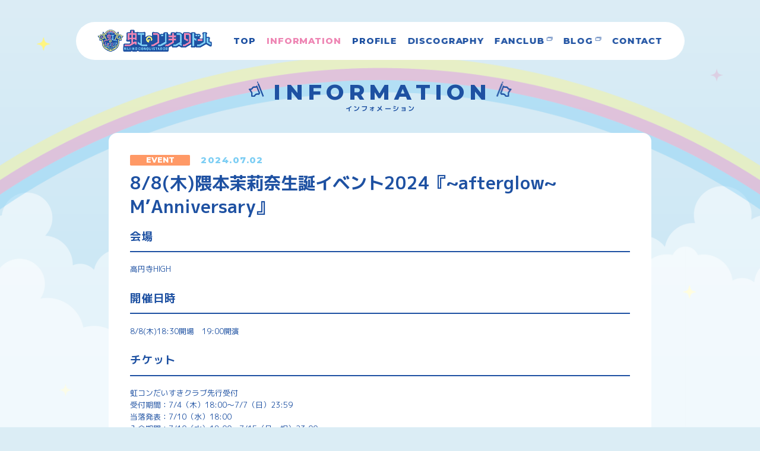

--- FILE ---
content_type: text/html; charset=UTF-8
request_url: https://2zicon.tokyo/information/marina2024/
body_size: 33433
content:
<!DOCTYPE html>
<html class="top ja" lang="ja">

<head>
  <meta charset="utf-8">
  <title>8/8(木)隈本茉莉奈生誕イベント2024『~afterglow~ M&#8217;Anniversary』 | 虹のコンキスタドール（虹コン） | インドア系正統派アイドル「虹のコンキスタドール」</title>
  <meta name="viewport" content="width=device-width">
  <meta name="description" content="インドア系正統派アイドル「虹のコンキスタドール」のオフィシャルサイト。最新のニュース、出演情報、メンバープロフィール、ディスコグラフィーなどを掲載。">
  <meta name="twitter:card" content="summary_large_image">
  <meta name="twitter:title" content="8/8(木)隈本茉莉奈生誕イベント2024『~afterglow~ M&#8217;Anniversary』 | 虹のコンキスタドール（虹コン） | インドア系正統派アイドル「虹のコンキスタドール」">
  <meta name="twitter:description" content="インドア系正統派アイドル「虹のコンキスタドール」のオフィシャルサイト。最新のニュース、出演情報、メンバープロフィール、ディスコグラフィーなどを掲載。">
  <meta name="twitter:url" content="https://2zicon.tokyo/">
  <meta name="twitter:image" content="https://2zicon.tokyo/assets/img/ogp.png">
  <meta property="og:site_name" content="8/8(木)隈本茉莉奈生誕イベント2024『~afterglow~ M&#8217;Anniversary』 | 虹のコンキスタドール（虹コン） | インドア系正統派アイドル「虹のコンキスタドール」">
  <meta property="og:title" content="8/8(木)隈本茉莉奈生誕イベント2024『~afterglow~ M&#8217;Anniversary』 | 虹のコンキスタドール（虹コン） | インドア系正統派アイドル「虹のコンキスタドール」">
  <meta property="og:description" content="インドア系正統派アイドル「虹のコンキスタドール」のオフィシャルサイト。最新のニュース、出演情報、メンバープロフィール、ディスコグラフィーなどを掲載。">
  <meta property="og:url" content="https://2zicon.tokyo/">
  <meta property="og:type" content="website">
  <meta property="og:image" content="https://2zicon.tokyo/assets/img/ogp.png?date=10">
  <link rel="shortcut icon" href="https://2zicon.tokyo/assets/img/favicon.ico" />
  <link rel="apple-touch-icon" href="https://2zicon.tokyo/assets/img/webclip.png">
  <link rel="stylesheet" href="https://2zicon.tokyo/assets/css/lib.css?date=240415">
  <link rel="stylesheet" href="https://2zicon.tokyo/assets/css/share.css?date=240415">
  <meta name='robots' content='max-image-preview:large' />
<link rel="alternate" type="application/rss+xml" title="虹のコンキスタドール（虹コン） | インドア系正統派アイドル「虹のコンキスタドール」 &raquo; 8/8(木)隈本茉莉奈生誕イベント2024『~afterglow~ M&#8217;Anniversary』 のコメントのフィード" href="https://2zicon.tokyo/information/marina2024/feed/" />
<script type="text/javascript">
/* <![CDATA[ */
window._wpemojiSettings = {"baseUrl":"https:\/\/s.w.org\/images\/core\/emoji\/15.0.3\/72x72\/","ext":".png","svgUrl":"https:\/\/s.w.org\/images\/core\/emoji\/15.0.3\/svg\/","svgExt":".svg","source":{"concatemoji":"https:\/\/2zicon.tokyo\/wp-includes\/js\/wp-emoji-release.min.js?ver=6.5.5"}};
/*! This file is auto-generated */
!function(i,n){var o,s,e;function c(e){try{var t={supportTests:e,timestamp:(new Date).valueOf()};sessionStorage.setItem(o,JSON.stringify(t))}catch(e){}}function p(e,t,n){e.clearRect(0,0,e.canvas.width,e.canvas.height),e.fillText(t,0,0);var t=new Uint32Array(e.getImageData(0,0,e.canvas.width,e.canvas.height).data),r=(e.clearRect(0,0,e.canvas.width,e.canvas.height),e.fillText(n,0,0),new Uint32Array(e.getImageData(0,0,e.canvas.width,e.canvas.height).data));return t.every(function(e,t){return e===r[t]})}function u(e,t,n){switch(t){case"flag":return n(e,"\ud83c\udff3\ufe0f\u200d\u26a7\ufe0f","\ud83c\udff3\ufe0f\u200b\u26a7\ufe0f")?!1:!n(e,"\ud83c\uddfa\ud83c\uddf3","\ud83c\uddfa\u200b\ud83c\uddf3")&&!n(e,"\ud83c\udff4\udb40\udc67\udb40\udc62\udb40\udc65\udb40\udc6e\udb40\udc67\udb40\udc7f","\ud83c\udff4\u200b\udb40\udc67\u200b\udb40\udc62\u200b\udb40\udc65\u200b\udb40\udc6e\u200b\udb40\udc67\u200b\udb40\udc7f");case"emoji":return!n(e,"\ud83d\udc26\u200d\u2b1b","\ud83d\udc26\u200b\u2b1b")}return!1}function f(e,t,n){var r="undefined"!=typeof WorkerGlobalScope&&self instanceof WorkerGlobalScope?new OffscreenCanvas(300,150):i.createElement("canvas"),a=r.getContext("2d",{willReadFrequently:!0}),o=(a.textBaseline="top",a.font="600 32px Arial",{});return e.forEach(function(e){o[e]=t(a,e,n)}),o}function t(e){var t=i.createElement("script");t.src=e,t.defer=!0,i.head.appendChild(t)}"undefined"!=typeof Promise&&(o="wpEmojiSettingsSupports",s=["flag","emoji"],n.supports={everything:!0,everythingExceptFlag:!0},e=new Promise(function(e){i.addEventListener("DOMContentLoaded",e,{once:!0})}),new Promise(function(t){var n=function(){try{var e=JSON.parse(sessionStorage.getItem(o));if("object"==typeof e&&"number"==typeof e.timestamp&&(new Date).valueOf()<e.timestamp+604800&&"object"==typeof e.supportTests)return e.supportTests}catch(e){}return null}();if(!n){if("undefined"!=typeof Worker&&"undefined"!=typeof OffscreenCanvas&&"undefined"!=typeof URL&&URL.createObjectURL&&"undefined"!=typeof Blob)try{var e="postMessage("+f.toString()+"("+[JSON.stringify(s),u.toString(),p.toString()].join(",")+"));",r=new Blob([e],{type:"text/javascript"}),a=new Worker(URL.createObjectURL(r),{name:"wpTestEmojiSupports"});return void(a.onmessage=function(e){c(n=e.data),a.terminate(),t(n)})}catch(e){}c(n=f(s,u,p))}t(n)}).then(function(e){for(var t in e)n.supports[t]=e[t],n.supports.everything=n.supports.everything&&n.supports[t],"flag"!==t&&(n.supports.everythingExceptFlag=n.supports.everythingExceptFlag&&n.supports[t]);n.supports.everythingExceptFlag=n.supports.everythingExceptFlag&&!n.supports.flag,n.DOMReady=!1,n.readyCallback=function(){n.DOMReady=!0}}).then(function(){return e}).then(function(){var e;n.supports.everything||(n.readyCallback(),(e=n.source||{}).concatemoji?t(e.concatemoji):e.wpemoji&&e.twemoji&&(t(e.twemoji),t(e.wpemoji)))}))}((window,document),window._wpemojiSettings);
/* ]]> */
</script>
<style id='wp-emoji-styles-inline-css' type='text/css'>

	img.wp-smiley, img.emoji {
		display: inline !important;
		border: none !important;
		box-shadow: none !important;
		height: 1em !important;
		width: 1em !important;
		margin: 0 0.07em !important;
		vertical-align: -0.1em !important;
		background: none !important;
		padding: 0 !important;
	}
</style>
<style id='classic-theme-styles-inline-css' type='text/css'>
/*! This file is auto-generated */
.wp-block-button__link{color:#fff;background-color:#32373c;border-radius:9999px;box-shadow:none;text-decoration:none;padding:calc(.667em + 2px) calc(1.333em + 2px);font-size:1.125em}.wp-block-file__button{background:#32373c;color:#fff;text-decoration:none}
</style>
<style id='global-styles-inline-css' type='text/css'>
body{--wp--preset--color--black: #000000;--wp--preset--color--cyan-bluish-gray: #abb8c3;--wp--preset--color--white: #ffffff;--wp--preset--color--pale-pink: #f78da7;--wp--preset--color--vivid-red: #cf2e2e;--wp--preset--color--luminous-vivid-orange: #ff6900;--wp--preset--color--luminous-vivid-amber: #fcb900;--wp--preset--color--light-green-cyan: #7bdcb5;--wp--preset--color--vivid-green-cyan: #00d084;--wp--preset--color--pale-cyan-blue: #8ed1fc;--wp--preset--color--vivid-cyan-blue: #0693e3;--wp--preset--color--vivid-purple: #9b51e0;--wp--preset--gradient--vivid-cyan-blue-to-vivid-purple: linear-gradient(135deg,rgba(6,147,227,1) 0%,rgb(155,81,224) 100%);--wp--preset--gradient--light-green-cyan-to-vivid-green-cyan: linear-gradient(135deg,rgb(122,220,180) 0%,rgb(0,208,130) 100%);--wp--preset--gradient--luminous-vivid-amber-to-luminous-vivid-orange: linear-gradient(135deg,rgba(252,185,0,1) 0%,rgba(255,105,0,1) 100%);--wp--preset--gradient--luminous-vivid-orange-to-vivid-red: linear-gradient(135deg,rgba(255,105,0,1) 0%,rgb(207,46,46) 100%);--wp--preset--gradient--very-light-gray-to-cyan-bluish-gray: linear-gradient(135deg,rgb(238,238,238) 0%,rgb(169,184,195) 100%);--wp--preset--gradient--cool-to-warm-spectrum: linear-gradient(135deg,rgb(74,234,220) 0%,rgb(151,120,209) 20%,rgb(207,42,186) 40%,rgb(238,44,130) 60%,rgb(251,105,98) 80%,rgb(254,248,76) 100%);--wp--preset--gradient--blush-light-purple: linear-gradient(135deg,rgb(255,206,236) 0%,rgb(152,150,240) 100%);--wp--preset--gradient--blush-bordeaux: linear-gradient(135deg,rgb(254,205,165) 0%,rgb(254,45,45) 50%,rgb(107,0,62) 100%);--wp--preset--gradient--luminous-dusk: linear-gradient(135deg,rgb(255,203,112) 0%,rgb(199,81,192) 50%,rgb(65,88,208) 100%);--wp--preset--gradient--pale-ocean: linear-gradient(135deg,rgb(255,245,203) 0%,rgb(182,227,212) 50%,rgb(51,167,181) 100%);--wp--preset--gradient--electric-grass: linear-gradient(135deg,rgb(202,248,128) 0%,rgb(113,206,126) 100%);--wp--preset--gradient--midnight: linear-gradient(135deg,rgb(2,3,129) 0%,rgb(40,116,252) 100%);--wp--preset--font-size--small: 13px;--wp--preset--font-size--medium: 20px;--wp--preset--font-size--large: 36px;--wp--preset--font-size--x-large: 42px;--wp--preset--spacing--20: 0.44rem;--wp--preset--spacing--30: 0.67rem;--wp--preset--spacing--40: 1rem;--wp--preset--spacing--50: 1.5rem;--wp--preset--spacing--60: 2.25rem;--wp--preset--spacing--70: 3.38rem;--wp--preset--spacing--80: 5.06rem;--wp--preset--shadow--natural: 6px 6px 9px rgba(0, 0, 0, 0.2);--wp--preset--shadow--deep: 12px 12px 50px rgba(0, 0, 0, 0.4);--wp--preset--shadow--sharp: 6px 6px 0px rgba(0, 0, 0, 0.2);--wp--preset--shadow--outlined: 6px 6px 0px -3px rgba(255, 255, 255, 1), 6px 6px rgba(0, 0, 0, 1);--wp--preset--shadow--crisp: 6px 6px 0px rgba(0, 0, 0, 1);}:where(.is-layout-flex){gap: 0.5em;}:where(.is-layout-grid){gap: 0.5em;}body .is-layout-flex{display: flex;}body .is-layout-flex{flex-wrap: wrap;align-items: center;}body .is-layout-flex > *{margin: 0;}body .is-layout-grid{display: grid;}body .is-layout-grid > *{margin: 0;}:where(.wp-block-columns.is-layout-flex){gap: 2em;}:where(.wp-block-columns.is-layout-grid){gap: 2em;}:where(.wp-block-post-template.is-layout-flex){gap: 1.25em;}:where(.wp-block-post-template.is-layout-grid){gap: 1.25em;}.has-black-color{color: var(--wp--preset--color--black) !important;}.has-cyan-bluish-gray-color{color: var(--wp--preset--color--cyan-bluish-gray) !important;}.has-white-color{color: var(--wp--preset--color--white) !important;}.has-pale-pink-color{color: var(--wp--preset--color--pale-pink) !important;}.has-vivid-red-color{color: var(--wp--preset--color--vivid-red) !important;}.has-luminous-vivid-orange-color{color: var(--wp--preset--color--luminous-vivid-orange) !important;}.has-luminous-vivid-amber-color{color: var(--wp--preset--color--luminous-vivid-amber) !important;}.has-light-green-cyan-color{color: var(--wp--preset--color--light-green-cyan) !important;}.has-vivid-green-cyan-color{color: var(--wp--preset--color--vivid-green-cyan) !important;}.has-pale-cyan-blue-color{color: var(--wp--preset--color--pale-cyan-blue) !important;}.has-vivid-cyan-blue-color{color: var(--wp--preset--color--vivid-cyan-blue) !important;}.has-vivid-purple-color{color: var(--wp--preset--color--vivid-purple) !important;}.has-black-background-color{background-color: var(--wp--preset--color--black) !important;}.has-cyan-bluish-gray-background-color{background-color: var(--wp--preset--color--cyan-bluish-gray) !important;}.has-white-background-color{background-color: var(--wp--preset--color--white) !important;}.has-pale-pink-background-color{background-color: var(--wp--preset--color--pale-pink) !important;}.has-vivid-red-background-color{background-color: var(--wp--preset--color--vivid-red) !important;}.has-luminous-vivid-orange-background-color{background-color: var(--wp--preset--color--luminous-vivid-orange) !important;}.has-luminous-vivid-amber-background-color{background-color: var(--wp--preset--color--luminous-vivid-amber) !important;}.has-light-green-cyan-background-color{background-color: var(--wp--preset--color--light-green-cyan) !important;}.has-vivid-green-cyan-background-color{background-color: var(--wp--preset--color--vivid-green-cyan) !important;}.has-pale-cyan-blue-background-color{background-color: var(--wp--preset--color--pale-cyan-blue) !important;}.has-vivid-cyan-blue-background-color{background-color: var(--wp--preset--color--vivid-cyan-blue) !important;}.has-vivid-purple-background-color{background-color: var(--wp--preset--color--vivid-purple) !important;}.has-black-border-color{border-color: var(--wp--preset--color--black) !important;}.has-cyan-bluish-gray-border-color{border-color: var(--wp--preset--color--cyan-bluish-gray) !important;}.has-white-border-color{border-color: var(--wp--preset--color--white) !important;}.has-pale-pink-border-color{border-color: var(--wp--preset--color--pale-pink) !important;}.has-vivid-red-border-color{border-color: var(--wp--preset--color--vivid-red) !important;}.has-luminous-vivid-orange-border-color{border-color: var(--wp--preset--color--luminous-vivid-orange) !important;}.has-luminous-vivid-amber-border-color{border-color: var(--wp--preset--color--luminous-vivid-amber) !important;}.has-light-green-cyan-border-color{border-color: var(--wp--preset--color--light-green-cyan) !important;}.has-vivid-green-cyan-border-color{border-color: var(--wp--preset--color--vivid-green-cyan) !important;}.has-pale-cyan-blue-border-color{border-color: var(--wp--preset--color--pale-cyan-blue) !important;}.has-vivid-cyan-blue-border-color{border-color: var(--wp--preset--color--vivid-cyan-blue) !important;}.has-vivid-purple-border-color{border-color: var(--wp--preset--color--vivid-purple) !important;}.has-vivid-cyan-blue-to-vivid-purple-gradient-background{background: var(--wp--preset--gradient--vivid-cyan-blue-to-vivid-purple) !important;}.has-light-green-cyan-to-vivid-green-cyan-gradient-background{background: var(--wp--preset--gradient--light-green-cyan-to-vivid-green-cyan) !important;}.has-luminous-vivid-amber-to-luminous-vivid-orange-gradient-background{background: var(--wp--preset--gradient--luminous-vivid-amber-to-luminous-vivid-orange) !important;}.has-luminous-vivid-orange-to-vivid-red-gradient-background{background: var(--wp--preset--gradient--luminous-vivid-orange-to-vivid-red) !important;}.has-very-light-gray-to-cyan-bluish-gray-gradient-background{background: var(--wp--preset--gradient--very-light-gray-to-cyan-bluish-gray) !important;}.has-cool-to-warm-spectrum-gradient-background{background: var(--wp--preset--gradient--cool-to-warm-spectrum) !important;}.has-blush-light-purple-gradient-background{background: var(--wp--preset--gradient--blush-light-purple) !important;}.has-blush-bordeaux-gradient-background{background: var(--wp--preset--gradient--blush-bordeaux) !important;}.has-luminous-dusk-gradient-background{background: var(--wp--preset--gradient--luminous-dusk) !important;}.has-pale-ocean-gradient-background{background: var(--wp--preset--gradient--pale-ocean) !important;}.has-electric-grass-gradient-background{background: var(--wp--preset--gradient--electric-grass) !important;}.has-midnight-gradient-background{background: var(--wp--preset--gradient--midnight) !important;}.has-small-font-size{font-size: var(--wp--preset--font-size--small) !important;}.has-medium-font-size{font-size: var(--wp--preset--font-size--medium) !important;}.has-large-font-size{font-size: var(--wp--preset--font-size--large) !important;}.has-x-large-font-size{font-size: var(--wp--preset--font-size--x-large) !important;}
.wp-block-navigation a:where(:not(.wp-element-button)){color: inherit;}
:where(.wp-block-post-template.is-layout-flex){gap: 1.25em;}:where(.wp-block-post-template.is-layout-grid){gap: 1.25em;}
:where(.wp-block-columns.is-layout-flex){gap: 2em;}:where(.wp-block-columns.is-layout-grid){gap: 2em;}
.wp-block-pullquote{font-size: 1.5em;line-height: 1.6;}
</style>
<link rel="https://api.w.org/" href="https://2zicon.tokyo/wp-json/" /><link rel="alternate" type="application/json" href="https://2zicon.tokyo/wp-json/wp/v2/posts/2029" /><link rel="EditURI" type="application/rsd+xml" title="RSD" href="https://2zicon.tokyo/xmlrpc.php?rsd" />
<meta name="generator" content="WordPress 6.5.5" />
<link rel="canonical" href="https://2zicon.tokyo/information/marina2024/" />
<link rel='shortlink' href='https://2zicon.tokyo/?p=2029' />
<link rel="alternate" type="application/json+oembed" href="https://2zicon.tokyo/wp-json/oembed/1.0/embed?url=https%3A%2F%2F2zicon.tokyo%2Finformation%2Fmarina2024%2F" />
<link rel="alternate" type="text/xml+oembed" href="https://2zicon.tokyo/wp-json/oembed/1.0/embed?url=https%3A%2F%2F2zicon.tokyo%2Finformation%2Fmarina2024%2F&#038;format=xml" />
</head>

<body><div class="load">
  <div class="load__inner">
    <div class="load__cloud-back"></div>
    <div class="load__cloud-front"></div>
    <div class="load__logo">
      <img src="https://2zicon.tokyo/assets/img/common/logo_single.png" alt="">
    </div>
  </div>
</div><div class="bg">
  <div class="bg__inner">
    <div class="bg__star">
      <div class="bg__star-item"></div>
      <div class="bg__star-item"></div>
      <div class="bg__star-item"></div>
      <div class="bg__star-item"></div>
    </div>
    <div class="bg__cloud-back"></div>
    <div class="bg__rainbow"></div>
    <div class="bg__cloud-front"></div>
  </div>
</div><header class="header">
  <div class="header__inner">
    <h1 class="header__logo">
      <a href="https://2zicon.tokyo/" class="header__logo-link"><img src="https://2zicon.tokyo/assets/img/common/logo.png" alt="虹のコンキスタドール"></a>
    </h1>
    <a href="" class="header__btn">
      <span></span>
      <span></span>
      <span></span>
    </a>
    <nav class="header__nav">
      <ul class="header__list">
        <li class="header__item">
          <a href="https://2zicon.tokyo/" class="header__link" data-id="top">TOP</a>
        </li>
        <li class="header__item">
          <a href="https://2zicon.tokyo/information/" class="header__link" data-id="information">INFORMATION</a>
        </li>
        <li class="header__item">
          <a href="https://2zicon.tokyo/profile/" class="header__link" data-id="profile">PROFILE</a>
        </li>
        <li class="header__item">
          <a href="https://2zicon.tokyo/discography/" class="header__link" data-id="discography">DISCOGRAPHY</a>
        </li>
        <li class="header__item">
          <a href="https://sp.arena.emtg.jp/2zicon/" target="_blank" rel="noopener noreferrer" class="header__link">FANCLUB</a>
        </li>
        <li class="header__item">
          <a href="https://ameblo.jp/2zicon/" target="_blank" rel="noopener noreferrer" class="header__link">BLOG</a>
        </li>
        <li class="header__item">
          <a href="https://2zicon.tokyo/contact/" class="header__link" data-id="contact">CONTACT</a>
        </li>
      </ul>
    </nav>
  </div>
</header><main data-id="information">
  <div class="common__inner">
    <h2 class="h2">
      <span class="h2__inner js-scroll">
        <span class="h2__wrapper">
          <span class="h2__flag">
            <img src="https://2zicon.tokyo/assets/img/common/icon_flag.svg" alt="">
          </span>
          <span class="h2__main">INFORMATION</span>
          <span class="h2__sub">インフォメーション</span>
          <span class="h2__flag">
            <img src="https://2zicon.tokyo/assets/img/common/icon_flag.svg" alt="">
          </span>
        </span>
      </span>
    </h2>
                <div class="common__wrapper">
        <div class="common__box js-scroll js__common">
          <div class="common__info">
            <p class="common__tag event">EVENT</p>
            <p class="common__date event">2024.07.02</p>
          </div>
          <h3 class="common__h3">8/8(木)隈本茉莉奈生誕イベント2024『~afterglow~ M&#8217;Anniversary』</h3>
          <article class="common__article">
            <h4>会場</h4>
<p>高円寺HIGH</p>
<h4>開催日時</h4>
<p>8/8(木)18:30開場　19:00開演</p>
<h4>チケット</h4>
<p>虹コンだいすきクラブ先行受付<br />
受付期間：7/4（木）18:00～7/7（日）23:59<br />
当落発表：7/10（水）18:00<br />
入金期間：7/10（水）18:00～7/15（月・祝）23:00</p>
<p>一般発売<br />
7/16（火）18:00～<br />
<a href="https://dearstage.zaiko.io/item/365449">https://dearstage.zaiko.io/item/365449</a></p>
          </article>
                    <div class="info__share">
            <p class="info__share-head">SHARE</p>
            <a href="https://twitter.com/share?url=https://2zicon.tokyo/information/marina2024/&text=%E3%80%8C8%2F8%28%E6%9C%A8%29%E9%9A%88%E6%9C%AC%E8%8C%89%E8%8E%89%E5%A5%88%E7%94%9F%E8%AA%95%E3%82%A4%E3%83%99%E3%83%B3%E3%83%882024%E3%80%8E%7Eafterglow%7E+M%26%238217%3BAnniversary%E3%80%8F%E3%80%8D%0D%0A%23%E8%99%B9%E3%82%B3%E3%83%B3%0D%0A" class="info__share-btn" target="_blank">
              <img src="https://2zicon.tokyo/assets/img/common/btn_x.png" alt="">
            </a>
            <a href="https://social-plugins.line.me/lineit/share?text=+%E3%80%8C8%2F8%28%E6%9C%A8%29%E9%9A%88%E6%9C%AC%E8%8C%89%E8%8E%89%E5%A5%88%E7%94%9F%E8%AA%95%E3%82%A4%E3%83%99%E3%83%B3%E3%83%882024%E3%80%8E%7Eafterglow%7E+M%26%238217%3BAnniversary%E3%80%8F%E3%80%8D&url=https://2zicon.tokyo/information/marina2024/" class="info__share-btn" target="_blank">
              <img src="https://2zicon.tokyo/assets/img/common/btn_li.png" alt="">
            </a>
            <a href="https://www.facebook.com/share.php?u=https://2zicon.tokyo/information/marina2024/" target="_blank" class="info__share-btn" target="_blank">
              <img src="https://2zicon.tokyo/assets/img/common/btn_fa.png" alt="">
            </a>
          </div>
        </div>
                <a href="https://2zicon.tokyo/news/" class="common__back js-scroll js__common">BACK</a>
      </div>
  </div>
</main>
<div class="movie">
  <div class="movie__inner">
    <h2 class="h2">
      <span class="h2__inner js-scroll">
        <span class="h2__wrapper">
          <span class="h2__flag">
            <img src="https://2zicon.tokyo/assets/img/common/icon_flag.svg" alt="">
          </span>
          <span class="h2__main">MOVIE</span>
          <span class="h2__sub">ムービー</span>
          <span class="h2__flag">
            <img src="https://2zicon.tokyo/assets/img/common/icon_flag.svg" alt="">
          </span>
        </span>
      </span>
    </h2>
    <div class="js-scroll js__common">
      <div class="movie__box">
        <div class="swiper movie__swiper ">
          <div class="swiper-wrapper movie__wrapper">
                            <div class="swiper-slide movie__slide">
                  <a href="#" data-id="H0NgFvr11u4" data-type="movie" class="movie__link js-modal">
                    <img src="https://img.youtube.com/vi/H0NgFvr11u4/maxresdefault.jpg" alt="Boom!Boom!サマーっ♡">
                  </a>
                </div>
                            <div class="swiper-slide movie__slide">
                  <a href="#" data-id="q02uTCcEKII" data-type="movie" class="movie__link js-modal">
                    <img src="https://img.youtube.com/vi/q02uTCcEKII/maxresdefault.jpg" alt="恋愛シフト制">
                  </a>
                </div>
                            <div class="swiper-slide movie__slide">
                  <a href="#" data-id="SX1fZsQGWzM" data-type="movie" class="movie__link js-modal">
                    <img src="https://img.youtube.com/vi/SX1fZsQGWzM/maxresdefault.jpg" alt="ミスター♡バレンタイン">
                  </a>
                </div>
                            <div class="swiper-slide movie__slide">
                  <a href="#" data-id="hM_X9eRI6qQ" data-type="movie" class="movie__link js-modal">
                    <img src="https://img.youtube.com/vi/hM_X9eRI6qQ/maxresdefault.jpg" alt="Aurora Orchestra">
                  </a>
                </div>
                            <div class="swiper-slide movie__slide">
                  <a href="#" data-id="aCNWgCkkHLM" data-type="movie" class="movie__link js-modal">
                    <img src="https://img.youtube.com/vi/aCNWgCkkHLM/maxresdefault.jpg" alt="サマーエンドシンフォニー【Performance Video】">
                  </a>
                </div>
                            <div class="swiper-slide movie__slide">
                  <a href="#" data-id="3EDfAO6-ZuY" data-type="movie" class="movie__link js-modal">
                    <img src="https://img.youtube.com/vi/3EDfAO6-ZuY/maxresdefault.jpg" alt="超距離恋愛【Dance Practice Video】">
                  </a>
                </div>
                            <div class="swiper-slide movie__slide">
                  <a href="#" data-id="5ntGSxkaCq0" data-type="movie" class="movie__link js-modal">
                    <img src="https://img.youtube.com/vi/5ntGSxkaCq0/maxresdefault.jpg" alt="すべてが虹になるサマーっ！">
                  </a>
                </div>
                            <div class="swiper-slide movie__slide">
                  <a href="#" data-id="uQwZwbrWHnw" data-type="movie" class="movie__link js-modal">
                    <img src="https://img.youtube.com/vi/uQwZwbrWHnw/maxresdefault.jpg" alt="ガチ恋ですの♡あいうぉんちゅー！">
                  </a>
                </div>
                            <div class="swiper-slide movie__slide">
                  <a href="#" data-id="OJsIAXgCuCk" data-type="movie" class="movie__link js-modal">
                    <img src="https://img.youtube.com/vi/OJsIAXgCuCk/maxresdefault.jpg" alt="君がいて良かった！了解です。">
                  </a>
                </div>
                            <div class="swiper-slide movie__slide">
                  <a href="#" data-id="0bs0o_3yLjA" data-type="movie" class="movie__link js-modal">
                    <img src="https://img.youtube.com/vi/0bs0o_3yLjA/maxresdefault.jpg" alt="キョーリョク・パートナー">
                  </a>
                </div>
                            <div class="swiper-slide movie__slide">
                  <a href="#" data-id="53GVaVR-ehk" data-type="movie" class="movie__link js-modal">
                    <img src="https://img.youtube.com/vi/53GVaVR-ehk/maxresdefault.jpg" alt="マイレージラブサマー">
                  </a>
                </div>
                      </div>
        </div>
        <div class="swiper-button-prev movie__prev"></div>
        <div class="swiper-button-next movie__next"></div>
      </div>
      <div class="swiper-pagination movie__pagination "></div>
      <a href="https://www.youtube.com/channel/UCmo55h1NKPRnxiU21b4AHFg" target="_blank" rel="noopener noreferrer" class="movie__btn ">YouTube</a>
    </div>
  </div>
</div><footer class="footer">
  <div class="footer__inner">
    <div class="footer-bnr">
      <div class="footer-bnr__inner">
        <ul class="footer-bnr__list">
                        <li class="footer-bnr__item">
                <a href="https://youtube.com/playlist?list=PLNC9qLtMxKktDfRD1JUnGdbRcKpqLp7O-&si=LXDJ8hGLC-K0vv0I" target="_blank" rel="noopener noreferrer" class="footer-bnr__link">
                  <img src="https://2zicon.tokyo/wp-content/uploads/2023/12/IMG_7771.jpg" alt="届け！ファンファーム">
                </a>
              </li>
                        <li class="footer-bnr__item">
                <a href="https://2zicon.fanpla.jp/" target="_blank" rel="noopener noreferrer" class="footer-bnr__link">
                  <img src="https://2zicon.tokyo/wp-content/uploads/2025/12/5c0407a13772cb375fb82ddb4f822c8e.jpeg" alt="虹コンだいすきクラブ">
                </a>
              </li>
                        <li class="footer-bnr__item">
                <a href="https://shibuyacrossfm.jp/program/wed/17-01.php" target="_blank" rel="noopener noreferrer" class="footer-bnr__link">
                  <img src="https://2zicon.tokyo/wp-content/uploads/2024/02/◯コレラジHP用.jpg" alt="虹コンのコレってラジオだったよね！？">
                </a>
              </li>
                        <li class="footer-bnr__item">
                <a href="https://www.fmfuji.jp/ggg/" target="_blank" rel="noopener noreferrer" class="footer-bnr__link">
                  <img src="https://2zicon.tokyo/wp-content/uploads/2025/02/名称未設定-2.png" alt="虹コンの征服ちゅうずでぃ">
                </a>
              </li>
                        <li class="footer-bnr__item">
                <a href="http://store.dearstage.com/shopbrand/2zicon/?utm_source=official&utm_medium=site&utm_campaign=official_sub" target="_blank" rel="noopener noreferrer" class="footer-bnr__link">
                  <img src="https://2zicon.tokyo/wp-content/uploads/2023/12/asset-7.jpeg" alt="DEARSTAGE ONLINE STORE">
                </a>
              </li>
                        <li class="footer-bnr__item">
                <a href="https://marche-yell.com/" target="_blank" rel="noopener noreferrer" class="footer-bnr__link">
                  <img src="https://2zicon.tokyo/wp-content/uploads/2025/12/marche_MAINLOGO.png" alt="Marche">
                </a>
              </li>
                  </ul>
      </div>
    </div>
    <div class="footer__box">
      <div class="footer-nav">
        <div class="footer-nav__inner">
          <ul class="footer-nav__list">
            <li class="footer-nav__item">
              <a href="https://2zicon.tokyo/top" class="footer-nav__link" data-id="top">TOP</a>
            </li>
            <li class="footer-nav__item">
              <a href="https://2zicon.tokyo/information" class="footer-nav__link" data-id="information">INFORMATION</a>
            </li>
            <li class="footer-nav__item">
              <a href="https://2zicon.tokyo/profile" class="footer-nav__link" data-id="profile">PROFILE</a>
            </li>
            <li class="footer-nav__item">
              <a href="https://2zicon.tokyo/discography" class="footer-nav__link" data-id="discography">DISCOGRAPHY</a>
            </li>
            <li class="footer-nav__item">
              <a href="https://sp.arena.emtg.jp/2zicon/" target="_blank" rel="noopener noreferrer" class="footer-nav__link">FANCLUB</a>
            </li>
            <li class="footer-nav__item">
              <a href="https://ameblo.jp/2zicon/" target="_blank" rel="noopener noreferrer" class="footer-nav__link" data-id="contact">BLOG</a>
            </li>
            <li class="footer-nav__item">
              <a href="https://2zicon.tokyo/contact" class="footer-nav__link">CONTACT</a>
            </li>
          </ul>
        </div>
      </div>
      <div class="footer-sns">
        <div class="footer-sns__inner">
          <p class="footer-sns__head">OFFICIAL ACCOUNT</p>
          <ul class="footer-sns__list">
            <li class="footer-sns__item">
              <a href="https://twitter.com/2zicon" target="_blank" rel="noopener noreferrer" class="footer-sns__link">
                <img src="https://2zicon.tokyo/assets/img/footer/sns/btn_x.png" alt="X">
              </a>
            </li>
            <li class="footer-sns__item">
              <a href="https://www.facebook.com/2zicon/?locale=ja_JP" target="_blank" rel="noopener noreferrer" class="footer-sns__link">
                <img src="https://2zicon.tokyo/assets/img/footer/sns/btn_fa.png" alt="Facebook">
              </a>
            </li>
            <li class="footer-sns__item">
              <a href="https://www.instagram.com/2zicon/?hl=ja" target="_blank" rel="noopener noreferrer" class="footer-sns__link">
                <img src="https://2zicon.tokyo/assets/img/footer/sns/btn_in.png" alt="Instagram">
              </a>
            </li>
            <li class="footer-sns__item">
              <a href="https://www.youtube.com/channel/UCmo55h1NKPRnxiU21b4AHFg" target="_blank" rel="noopener noreferrer" class="footer-sns__link">
                <img src="https://2zicon.tokyo/assets/img/footer/sns/btn_yt.png" alt="YouTube">
              </a>
            </li>
            <li class="footer-sns__item">
              <a href="https://www.tiktok.com/@2zicon_official" target="_blank" rel="noopener noreferrer" class="footer-sns__link">
                <img src="https://2zicon.tokyo/assets/img/footer/sns/btn_ti.png" alt="Tik Tok">
              </a>
            </li>
            <li class="footer-sns__item">
              <a href="https://open.spotify.com/intl-ja/artist/3ZdRpXbuyNbMM6MQFJMErr" target="_blank" rel="noopener noreferrer" class="footer-sns__link">
                <img src="https://2zicon.tokyo/assets/img/footer/sns/btn_sp.png" alt="Spotify">
              </a>
            </li>
          </ul>
        </div>
      </div>
    </div>
    <p class="footer__copy">Copyright © DEARSTAGE inc.</p>
  </div>
</footer><div class="modal">
  <div class="modal__inner">
    <div class="modal__bg"></div>
    <div class="modal__box">
      <div id="modalWrapper"></div>
      <p class="modal__close"></p>
    </div>
  </div>
</div>
<script src="https://2zicon.tokyo/assets/js/lib.js?date=first"></script>
<script src="https://2zicon.tokyo/assets/js/project.js?date=first"></script>
</body>

</html>

--- FILE ---
content_type: text/css
request_url: https://2zicon.tokyo/assets/css/share.css?date=240415
body_size: 76176
content:
@import url(https://fonts.googleapis.com/css2?family=M+PLUS+1p:wght@400;700&family=Montserrat:wght@800&display=swap);::selection{color:#fff;background:#1e51a2}*,:after,:before{box-sizing:border-box}:focus{outline:0}body,html{font-size:62.5%;color:#1e51a2;background-color:#dbedf5;font-family:"M PLUS 1p",sans-serif}body{width:100%}a{color:#000;text-decoration:none}h1,h2,h3{line-height:1}li,ul{list-style:none}td,th,tr{font-weight:400;text-align:left}img,picture{-webkit-backface-visibility:hidden;width:100%;max-width:100%;height:auto;pointer-events:none;vertical-align:bottom}.pc-none{display:none}@media only screen and (max-width:767px){.pc-none{display:block}}@media only screen and (max-width:767px){.sp-none{display:none}}.header__inner{position:fixed;z-index:100;width:100%}@media only screen and (min-width:767px){.header__inner{top:min(2.8571428571vw,40px);left:50%;display:flex;align-items:center;width:auto;height:min(5vw,70px);margin:0 auto;padding:0 min(2.8571428571vw,40px);background-color:#fff;border-radius:1000px;transform:translateX(-50%)}}.header__logo{position:absolute;z-index:2;top:4vw;left:2.6666666667vw;width:55.4666666667vw}@media only screen and (min-width:767px){.header__logo{transition:.4s}.header__logo:hover{opacity:.6}}@media only screen and (min-width:767px){.header__logo{position:relative;top:0;left:0;width:min(15vw,210px)}}.header__logo-link{display:block}.header__btn{position:absolute;z-index:2;top:2.6666666667vw;right:2.6666666667vw;display:flex;flex-direction:column;align-items:center;justify-content:center;width:16.2666666667vw;height:13.3333333333vw;padding-bottom:.6666666667vw;background-image:url(../img/header/btn.png);background-size:cover}@media only screen and (min-width:767px){.header__btn{display:none}}.header__btn>span{display:block;width:6.6666666667vw;height:.8vw;background-color:#1e51a2;border-radius:100px}.header__btn>span:nth-child(2){margin:1.0666666667vw 0}.header__nav{opacity:0;pointer-events:none;position:fixed;top:0;left:0;width:100%;height:100%;padding:24vw;background-color:rgba(231,244,250,.9)}@media only screen and (min-width:767px){.header__nav{opacity:1;pointer-events:auto;position:relative;background-color:transparent;width:auto;height:auto;margin-left:min(2.8571428571vw,40px);padding:0}}.header__nav::after{position:absolute;left:0;bottom:0;display:block;content:"";width:100%;height:43.7333333333vw;background-image:url(../img/header/cloud.png);background-size:cover;background-repeat:no-repeat}@media only screen and (min-width:767px){.header__nav::after{display:none}}.header__list{text-align:center}@media only screen and (min-width:767px){.header__list{display:flex}}.header__item:not(:first-child){margin-top:6.6666666667vw}@media only screen and (min-width:767px){.header__item:not(:first-child){margin-top:0;margin-left:min(1.4285714286vw,20px)}}.header__link{position:relative;font-family:Montserrat,sans-serif;font-weight:800;font-size:5.3333333333vw;color:#1e51a2;line-height:1;letter-spacing:.06em}@media only screen and (min-width:767px){.header__link{display:flex;align-items:flex-start;font-size:min(1.1428571429vw,16px);transition:.4s}.header__link:hover{color:#ee86b4}.header__link:hover[target=_blank]::after{background-image:url(../img/common/icon_blank_p.svg)}}.header__link.js_on{color:#ee86b4}.header__link[target=_blank]::after{position:absolute;top:0;right:-.6666666667vw;display:block;content:"";width:3.4666666667vw;height:2.6666666667vw;background-image:url(../img/common/icon_blank.svg);background-size:contain;background-repeat:no-repeat;transform:translateX(100%);transition:.4s}@media only screen and (min-width:767px){.header__link[target=_blank]::after{position:relative;right:0;margin-left:min(.3571428571vw,5px);width:min(.75vw,10.5px);height:min(.5714285714vw,8px);transform:none}}.footer{position:relative}.footer::after{position:absolute;bottom:0;left:0;display:block;content:"";width:100%;height:137.2vw;background-image:url(../img/footer/bg.png);background-size:contain;background-repeat:no-repeat}@media only screen and (min-width:767px){.footer::after{height:min(21.5vw,301px);background-image:url(../img/footer/bg_pc.png);background-repeat:repeat-x;background-position:center}}.footer__inner{position:relative;z-index:10;width:92vw;margin:0 auto;padding:21.3333333333vw 0 8vw}@media only screen and (min-width:767px){.footer__inner{width:min(85.7142857143vw,1200px);padding:min(8.5714285714vw,120px) 0 min(1.4285714286vw,20px)}}@media only screen and (min-width:767px){.footer__box{display:flex;justify-content:space-between;padding-top:min(6.4285714286vw,90px)}}.footer__copy{margin-top:8vw;text-align:center;font-family:Montserrat,sans-serif;font-weight:800;font-size:2.6666666667vw;color:#7dcef4;letter-spacing:.06em}@media only screen and (min-width:767px){.footer__copy{margin-top:min(2.8571428571vw,40px);font-size:min(.8571428571vw,12px)}}.footer-bnr__list{display:flex;flex-wrap:wrap;justify-content:flex-start;margin:0 auto}.footer-bnr__item:not(:nth-child(2n+1)){margin-left:4vw}@media only screen and (min-width:767px){.footer-bnr__item:not(:nth-child(2n+1)){margin-left:0}}.footer-bnr__item:nth-child(n+3){margin-top:4vw}@media only screen and (min-width:767px){.footer-bnr__item:nth-child(n+3){margin-top:0}}@media only screen and (min-width:767px){.footer-bnr__item:not(:nth-child(5n+1)){margin-left:min(1.4285714286vw,20px)}}@media only screen and (min-width:767px){.footer-bnr__item:nth-child(n+6){margin-top:min(1.4285714286vw,20px)}}.footer-bnr__link{display:block;width:44vw;border-radius:1.0666666667vw;overflow:hidden}@media only screen and (min-width:767px){.footer-bnr__link{transition:.4s}.footer-bnr__link:hover{opacity:.6}}@media only screen and (min-width:767px){.footer-bnr__link{width:min(16vw,224px);border-radius:min(.5714285714vw,8px)}}.footer-nav__inner{padding-top:10.6666666667vw}@media only screen and (min-width:767px){.footer-nav__inner{padding-top:0}}.footer-nav__list{display:flex;flex-wrap:wrap;justify-content:space-between}@media only screen and (min-width:767px){.footer-nav__list{width:min(22.8571428571vw,320px)}}.footer-nav__item{width:44vw;padding-left:5.3333333333vw}@media only screen and (min-width:767px){.footer-nav__item{width:min(11.4285714286vw,160px);padding-left:0}}.footer-nav__item:nth-child(n+3){margin-top:8vw}@media only screen and (min-width:767px){.footer-nav__item:nth-child(n+3){margin-top:min(1.4285714286vw,20px)}}.footer-nav__link{position:relative;font-family:Montserrat,sans-serif;font-weight:800;font-size:3.7333333333vw;color:#1e51a2;line-height:1;letter-spacing:.06em}@media only screen and (min-width:767px){.footer-nav__link{display:flex;align-items:flex-start;font-size:min(1.1428571429vw,16px);transition:.4s}.footer-nav__link:hover{color:#ee86b4}.footer-nav__link:hover[target=_blank]::after{background-image:url(../img/common/icon_blank_p.svg)}}.footer-nav__link.js_on{color:#ee86b4}.footer-nav__link[target=_blank]::after{position:absolute;top:0;right:-.6666666667vw;display:block;content:"";width:3.4666666667vw;height:2.6666666667vw;background-image:url(../img/common/icon_blank.svg);background-size:contain;background-repeat:no-repeat;transform:translateX(100%);transition:.4s}@media only screen and (min-width:767px){.footer-nav__link[target=_blank]::after{position:relative;right:0;margin-left:min(.3571428571vw,5px);width:min(.75vw,10.5px);height:min(.5714285714vw,8px);transform:none}}.footer-sns__inner{padding-top:10.6666666667vw}@media only screen and (min-width:767px){.footer-sns__inner{padding-top:0;width:min(35.7142857143vw,500px)}}.footer-sns__head{font-family:Montserrat,sans-serif;font-weight:800;font-size:4.2666666667vw;text-align:center}@media only screen and (min-width:767px){.footer-sns__head{font-size:min(1.1428571429vw,16px);text-align:left}}.footer-sns__list{display:flex;flex-wrap:wrap;justify-content:flex-start;margin:4vw auto 0}@media only screen and (min-width:767px){.footer-sns__list{margin-top:min(1.4285714286vw,20px)}}.footer-sns__item:not(:nth-child(2n+1)){margin-left:4vw}@media only screen and (min-width:767px){.footer-sns__item:not(:nth-child(2n+1)){margin-left:0}}.footer-sns__item:nth-child(n+3){margin-top:4vw}@media only screen and (min-width:767px){.footer-sns__item:nth-child(n+3){margin-top:0}}@media only screen and (min-width:767px){.footer-sns__item:not(:nth-child(3n+1)){margin-left:min(.7142857143vw,10px)}}@media only screen and (min-width:767px){.footer-sns__item:nth-child(n+4){margin-top:min(.7142857143vw,10px)}}.footer-sns__link{display:block;width:44vw;border-radius:1.0666666667vw;overflow:hidden}@media only screen and (min-width:767px){.footer-sns__link{transition:.4s}.footer-sns__link:hover{opacity:.6}}@media only screen and (min-width:767px){.footer-sns__link{width:min(11.4285714286vw,160px);border-radius:min(.5714285714vw,8px)}}.load__inner{position:fixed;z-index:99999;top:0;left:0;display:flex;align-items:center;justify-content:center;width:100%;height:100%;background:#c4e5f5;background:linear-gradient(0deg,#c4e5f5 0,#dcedf5 100%)}.load__cloud-back{position:absolute;bottom:0;left:0;width:100%;height:122.5333333333vw;background-image:url(../img/bg/cloud_back.png);background-size:222.6666666667vw;background-repeat:repeat-x;background-position-x:0;background-position-y:0}@media only screen and (min-width:767px){.load__cloud-back{background-image:url(../img/bg/cloud_back_pc.png);height:47.1428571429vw;background-size:100vw}}.load__cloud-front{position:absolute;bottom:0;left:0;width:100%;height:91.3333333333vw;background-image:url(../img/bg/cloud_front.png);background-size:222.6666666667vw;background-repeat:repeat-x;background-position-x:0;background-position-y:0}@media only screen and (min-width:767px){.load__cloud-front{background-image:url(../img/bg/cloud_front_pc.png);height:41.7142857143vw;background-size:100vw}}.load__logo{position:relative;z-index:100;width:42.6666666667vw}@media only screen and (min-width:767px){.load__logo{width:min(17.1428571429vw,240px)}}.bg__inner{position:fixed;top:0;left:0;width:100%;height:100%;background:#c4e5f5;background:linear-gradient(0deg,#c4e5f5 0,#dcedf5 100%)}.bg__rainbow{position:absolute;top:17.3333333333vw;left:0;width:100%;height:106.6666666667vw;background-image:url(../img/bg/rainbow.png);background-size:331.3333333333vw;background-repeat:no-repeat;background-position:center 0}@media only screen and (min-width:767px){.bg__rainbow{top:7.3333333333vw;background-image:url(../img/bg/rainbow_pc.png);height:41.1428571429vw;background-size:150.5714285714vw}}.bg__cloud-back{position:absolute;bottom:0;left:0;width:100%;height:122.5333333333vw;background-image:url(../img/bg/cloud_back.png);background-size:222.6666666667vw;background-repeat:repeat-x;background-position-x:0;background-position-y:0}@media only screen and (min-width:767px){.bg__cloud-back{background-image:url(../img/bg/cloud_back_pc.png);height:47.1428571429vw;background-size:100vw}}.bg__cloud-front{position:absolute;bottom:0;left:0;width:100%;height:91.3333333333vw;background-image:url(../img/bg/cloud_front.png);background-size:222.6666666667vw;background-repeat:repeat-x;background-position-x:0;background-position-y:0}@media only screen and (min-width:767px){.bg__cloud-front{background-image:url(../img/bg/cloud_front_pc.png);height:41.7142857143vw;background-size:100vw}}.bg__star{position:absolute;top:0;left:0;width:100%;height:100%}.bg__star-item{position:absolute;top:0;left:0;width:100%;height:100%;background-size:100vw;background-position:center}@media only screen and (min-width:767px){.bg__star-item{background-size:100vw}}.bg__star-item:nth-child(1){background-image:url(../img/bg/star_1.png)}@media only screen and (min-width:767px){.bg__star-item:nth-child(1){background-image:url(../img/bg/star_1_pc.png)}}.bg__star-item:nth-child(2){background-image:url(../img/bg/star_2.png)}@media only screen and (min-width:767px){.bg__star-item:nth-child(2){background-image:url(../img/bg/star_2_pc.png)}}.bg__star-item:nth-child(3){background-image:url(../img/bg/star_3.png)}@media only screen and (min-width:767px){.bg__star-item:nth-child(3){background-image:url(../img/bg/star_3_pc.png)}}.bg__star-item:nth-child(4){background-image:url(../img/bg/star_4.png)}@media only screen and (min-width:767px){.bg__star-item:nth-child(4){background-image:url(../img/bg/star_4_pc.png)}}.main__inner{position:relative}.h2__inner{position:relative;width:100%;display:flex;align-items:center;justify-content:center}.h2__wrapper{position:relative;display:inline-flex;align-items:center;justify-content:center;flex-direction:column;text-align:center;color:#1e51a2;line-height:1}.h2__flag{position:absolute;top:-1.3333333333vw;width:5.6vw}@media only screen and (min-width:767px){.h2__flag{top:0;width:min(2.1428571429vw,30px)}}.h2__flag:first-child{left:-.6666666667vw;transform:scale(-1,1) translateX(100%)}@media only screen and (min-width:767px){.h2__flag:first-child{left:min(0vw,0)}}.h2__flag:last-child{right:-.6666666667vw;transform:translateX(100%)}@media only screen and (min-width:767px){.h2__flag:last-child{right:min(0vw,0)}}.h2__main{padding-left:.2em;font-family:Montserrat,sans-serif;font-weight:800;font-size:8.2666666667vw;letter-spacing:.2em}@media only screen and (min-width:767px){.h2__main{font-size:min(2.8571428571vw,40px)}}.h2__sub{margin-top:1.3333333333vw;padding-left:.2em;text-align:center;font-weight:700;font-size:2.6666666667vw;letter-spacing:.2em}@media only screen and (min-width:767px){.h2__sub{margin-top:min(.3571428571vw,5px);font-size:min(.8571428571vw,12px)}}.common__list{width:92vw}@media only screen and (min-width:767px){.common__list{width:min(71.4285714286vw,1000px)}}.common__item:not(:first-child){margin-top:.2666666667vw}@media only screen and (min-width:767px){.common__item:not(:first-child){margin-top:min(.1428571429vw,2px)}}.common__link{position:relative;display:block;width:100%;padding:4vw 9.3333333333vw 4vw 4vw;background-color:#fff;border-radius:1.0666666667vw}@media only screen and (min-width:767px){.common__link{display:flex;align-items:center;padding:min(1.4285714286vw,20px) min(4.2857142857vw,60px) min(1.4285714286vw,20px) min(2.1428571429vw,30px);border-radius:min(.5714285714vw,8px)}.common__link:hover::after{background-image:url(../img/common/icon_arrow_p.svg)}.common__link:hover .common__text{color:#ee86b4}}.common__link::after{position:absolute;top:50%;right:4vw;display:block;content:"";width:1.8666666667vw;height:3.0666666667vw;background-image:url(../img/common/icon_arrow.svg);background-size:contain;background-repeat:no-repeat;transform:translateY(-50%)}@media only screen and (min-width:767px){.common__link::after{right:min(2.1428571429vw,30px);width:min(.7142857143vw,10px);height:min(1.0714285714vw,15px);transition:.4s}}.common__info{display:flex;align-items:center}.common__tag{display:flex;align-items:center;justify-content:center;width:18.6666666667vw;height:3.3333333333vw;font-family:Montserrat,sans-serif;font-weight:800;font-size:2.6666666667vw;color:#fff;background-color:#1e51a2;border-radius:.5333333333vw}@media only screen and (min-width:767px){.common__tag{width:min(7.8571428571vw,110px);height:min(1.4285714286vw,20px);font-size:min(1vw,14px);border-radius:min(.1428571429vw,2px)}}.common__tag.release{background-color:#ee86b4}.common__tag.event{background-color:#f96}.common__tag.live{background-color:#ffdd45}.common__tag.media{background-color:#6c6}.common__tag.other{background-color:#69f}.common__tag.single{background-color:#ee86b4}.common__tag.album{background-color:#f96}.common__tag.bddvd{background-color:#ffdd45}.common__date{margin-left:2.6666666667vw;font-family:Montserrat,sans-serif;font-weight:800;font-size:3.2vw;color:#7dcef4;letter-spacing:.1em}@media only screen and (min-width:767px){.common__date{margin-left:min(1.4285714286vw,20px);font-size:min(1.1428571429vw,16px)}}.common__text{overflow:hidden;display:-webkit-box;margin-top:2vw;font-size:3.7333333333vw;font-weight:700;line-height:1.4285714286;color:#1e51a2;-webkit-box-orient:vertical;-webkit-line-clamp:2;transition:.4s;flex:1}@media only screen and (min-width:767px){.common__text{margin-top:0;margin-left:min(2.1428571429vw,30px);font-size:min(1vw,14px);-webkit-line-clamp:1}}.common__no-item{text-align:center;font-size:3.2vw;line-height:1.5833333333;font-weight:700;margin-top:8vw}@media only screen and (min-width:767px){.common__no-item{font-size:min(1.5714285714vw,22px);margin-top:min(2.1428571429vw,30px)}}.common__genre{display:flex;flex-wrap:wrap;align-items:center;justify-content:flex-start;margin-top:5.3333333333vw}@media only screen and (min-width:767px){.common__genre{justify-content:center;margin-top:min(1.4285714286vw,20px)}}.common__genre-btn{position:relative;display:flex;align-items:center;justify-content:center;width:28.8vw;height:6.6666666667vw;font-family:Montserrat,sans-serif;font-weight:800;font-size:2.6666666667vw;color:#1e51a2;letter-spacing:.08em;background-color:#fff;border:.2666666667vw solid #1e51a2;border-radius:10000px;transition:.4s}@media only screen and (min-width:767px){.common__genre-btn{width:min(11.0714285714vw,155px);height:min(2.1428571429vw,30px);font-size:min(.8571428571vw,12px);border-width:min(.1428571429vw,2px)}.common__genre-btn:hover{color:#fff;background-color:#1e51a2}}.common__genre-btn:not(:nth-child(3n+1)){margin-left:2.6666666667vw}@media only screen and (min-width:767px){.common__genre-btn:not(:nth-child(3n+1)){margin-left:0}}@media only screen and (min-width:767px){.common__genre-btn:not(:first-child){margin-left:min(.7142857143vw,10px)}}.common__genre-btn:nth-child(n+4){margin-top:2.6666666667vw}@media only screen and (min-width:767px){.common__genre-btn:nth-child(n+4){margin-top:0}}.common__genre-btn.is_on{color:#fff;background-color:#1e51a2;pointer-events:none}.common__genre-btn.release{border-color:#ee86b4;color:#ee86b4}@media only screen and (min-width:767px){.common__genre-btn.release:hover{color:#fff;background-color:#ee86b4}}.common__genre-btn.release.is_on{color:#fff;background-color:#ee86b4}.common__genre-btn.event{border-color:#f96;color:#f96}@media only screen and (min-width:767px){.common__genre-btn.event:hover{color:#fff;background-color:#f96}}.common__genre-btn.event.is_on{color:#fff;background-color:#f96}.common__genre-btn.live{border-color:#ffdd45;color:#ffdd45}@media only screen and (min-width:767px){.common__genre-btn.live:hover{color:#fff;background-color:#ffdd45}}.common__genre-btn.live.is_on{color:#fff;background-color:#ffdd45}.common__genre-btn.media{border-color:#6c6;color:#6c6}@media only screen and (min-width:767px){.common__genre-btn.media:hover{color:#fff;background-color:#6c6}}.common__genre-btn.media.is_on{color:#fff;background-color:#6c6}.common__genre-btn.other{border-color:#69f;color:#69f}@media only screen and (min-width:767px){.common__genre-btn.other:hover{color:#fff;background-color:#69f}}.common__genre-btn.other.is_on{color:#fff;background-color:#69f}.common__genre-btn.single{border-color:#ee86b4;color:#ee86b4}@media only screen and (min-width:767px){.common__genre-btn.single:hover{color:#fff;background-color:#ee86b4}}.common__genre-btn.single.is_on{color:#fff;background-color:#ee86b4}.common__genre-btn.album{border-color:#f96;color:#f96}@media only screen and (min-width:767px){.common__genre-btn.album:hover{color:#fff;background-color:#f96}}.common__genre-btn.album.is_on{color:#fff;background-color:#f96}.common__genre-btn.bddvd{border-color:#ffdd45;color:#ffdd45}@media only screen and (min-width:767px){.common__genre-btn.bddvd:hover{color:#fff;background-color:#ffdd45}}.common__genre-btn.bddvd.is_on{color:#fff;background-color:#ffdd45}.common__inner{position:relative;z-index:10;padding-top:24vw}@media only screen and (min-width:767px){.common__inner{padding-top:min(10.7142857143vw,150px)}}.common__wrapper{width:92vw;margin:8vw auto 0}@media only screen and (min-width:767px){.common__wrapper{width:min(71.4285714286vw,1000px);margin-top:min(2.8571428571vw,40px)}}.common__box{width:100%;padding:8vw 4vw;border-radius:2.1333333333vw;background-color:#fff}@media only screen and (min-width:767px){.common__box{padding:min(2.8571428571vw,40px);border-radius:min(1.1428571429vw,16px)}}.common__box:not(:first-child){margin-top:8vw}@media only screen and (min-width:767px){.common__box:not(:first-child){margin-top:min(2.8571428571vw,40px)}}@media only screen and (min-width:767px){.common__box .common__listen:hover{border:min(.1428571429vw,2px) solid #1e51a2}}.common__h3{margin-top:2.6666666667vw;margin-bottom:7.3333333333vw;font-size:5.3333333333vw;font-weight:700;line-height:1.4}@media only screen and (min-width:767px){.common__h3{font-size:min(2.2857142857vw,32px);margin-top:min(.7142857143vw,10px);margin-bottom:min(1.4285714286vw,20px)}}.common__sub{margin-top:2.6666666667vw;font-size:3.7333333333vw;font-weight:700;line-height:1.4}@media only screen and (min-width:767px){.common__sub{font-size:min(1.1428571429vw,16px);margin-bottom:max(-.3571428571vw,-5px);margin-top:min(.7142857143vw,10px)}}.common__article{overflow-wrap:break-word}.common__article>:not(:first-child){margin-top:4vw}@media only screen and (min-width:767px){.common__article>:not(:first-child){margin-top:min(1.4285714286vw,20px)}}.common__article p{font-size:3.2vw;line-height:1.5833333333}@media only screen and (min-width:767px){.common__article p{font-size:min(1vw,14px)}}.common__article ol{display:table;font-size:3.2vw;line-height:1.5833333333;padding:0}@media only screen and (min-width:767px){.common__article ol{font-size:min(1vw,14px)}}.common__article ol li{list-style-type:decimal;display:table-row;counter-increment:table-ol}.common__article ol li::before{content:counter(table-ol) ".";display:table-cell;padding-right:.4em;text-align:right}.common__article .indent{display:block;padding-left:1em;text-indent:-1em}.common__article .indent+.indent{margin-top:0!important}.common__article .attention{display:block;padding-left:1em;text-indent:-1em;font-size:2.6666666667vw;line-height:1.5833333333}@media only screen and (min-width:767px){.common__article .attention{font-size:min(.8571428571vw,12px)}}.common__article .attention+.attention{margin-top:0!important}.common__article a{color:#ee86b4;border-bottom:1px solid #ee86b4;transition:.4s}@media only screen and (min-width:767px){.common__article a:hover{border-bottom:1px solid transparent}}.common__article h4{font-size:4.2666666667vw;font-weight:700;padding-bottom:2.6666666667vw;letter-spacing:.06em;line-height:1.3;border-bottom:.5333333333vw solid #1e51a2}@media only screen and (min-width:767px){.common__article h4{font-size:min(1.4285714286vw,20px);padding-bottom:min(1.0714285714vw,15px);border-bottom:min(.1428571429vw,2px) solid #1e51a2}}.common__article h4:not(:first-child){margin-top:5.3333333333vw}@media only screen and (min-width:767px){.common__article h4:not(:first-child){margin-top:min(2.1428571429vw,30px)}}.common__article h5{font-size:3.7333333333vw;font-weight:700;letter-spacing:.06em;line-height:1.3}@media only screen and (min-width:767px){.common__article h5{font-size:min(1.1428571429vw,16px)}}.common__article h5:not(:first-child){margin-top:4vw;margin-bottom:-1.3333333333vw}@media only screen and (min-width:767px){.common__article h5:not(:first-child){margin-top:min(1.4285714286vw,20px);margin-bottom:max(-.7142857143vw,-10px)}}.common__article iframe{width:84vw;height:47.3333333333vw}@media only screen and (min-width:767px){.common__article iframe{width:min(65.7142857143vw,920px);height:min(37vw,518px)}}.common__article .btn{position:relative;display:flex;align-items:center;justify-content:center;width:60vw;height:12vw;padding-left:.2em;font-family:Montserrat,sans-serif;font-weight:800;font-size:3.6vw;background-color:#1e51a2;color:#fff57f;border-radius:10000px;border:.8vw solid rgba(255,255,255,.2);letter-spacing:.2em;line-height:0}@media only screen and (min-width:767px){.common__article .btn{width:min(21.4285714286vw,300px);height:min(4.2857142857vw,60px);font-size:min(1.2857142857vw,18px);border-width:min(.2857142857vw,4px);transition:.4s}.common__article .btn:hover{background-color:#fff;border-color:rgba(255,255,255,0);color:#1e51a2}.common__article .btn:hover::after{background-image:url(../img/common/icon_arrow.svg)}}.common__article .btn::after{position:absolute;top:50%;right:4vw;display:block;content:"";width:1.8666666667vw;height:3.2vw;background-image:url(../img/common/icon_arrow_y.svg);background-size:contain;background-repeat:no-repeat;transform:translateY(-50%)}@media only screen and (min-width:767px){.common__article .btn::after{transition:.4s;right:min(1.4285714286vw,20px);width:min(.7142857143vw,10px);height:min(1.2142857143vw,17px)}}@media only screen and (min-width:767px){.common__article .btn[target=_blank]:hover::after{background-image:url(../img/common/icon_btn-blank_b.svg)}}.common__article .btn[target=_blank]::after{width:5.2vw;height:4vw;background-image:url(../img/common/icon_btn-blank.svg)}@media only screen and (min-width:767px){.common__article .btn[target=_blank]::after{width:min(1.8571428571vw,26px);height:min(1.4285714286vw,20px)}}@media only screen and (min-width:767px){.common__article .btn:hover{border:min(.1428571429vw,2px) solid #1e51a2}}.common__mini{background-color:#f2fafe;padding:4vw;border-radius:2.1333333333vw}@media only screen and (min-width:767px){.common__mini{padding:min(2.1428571429vw,30px);border-radius:min(1.1428571429vw,16px)}}.common__mini:not(:first-child){margin-top:5.3333333333vw}@media only screen and (min-width:767px){.common__mini:not(:first-child){margin-top:min(2.8571428571vw,40px)}}.common__listen{position:relative;display:flex;align-items:center;justify-content:center;width:60vw;height:12vw;padding-left:.2em;font-family:Montserrat,sans-serif;font-weight:800;font-size:3.6vw;background-color:#1e51a2;color:#fff57f;border-radius:10000px;border:.8vw solid rgba(255,255,255,.2);letter-spacing:.2em;line-height:0;margin-top:-2.6666666667vw;margin-bottom:6.6666666667vw}@media only screen and (min-width:767px){.common__listen{width:min(21.4285714286vw,300px);height:min(4.2857142857vw,60px);font-size:min(1.2857142857vw,18px);border-width:min(.2857142857vw,4px);transition:.4s}.common__listen:hover{background-color:#fff;border-color:rgba(255,255,255,0);color:#1e51a2}.common__listen:hover::after{background-image:url(../img/common/icon_arrow.svg)}}.common__listen::after{position:absolute;top:50%;right:4vw;display:block;content:"";width:1.8666666667vw;height:3.2vw;background-image:url(../img/common/icon_arrow_y.svg);background-size:contain;background-repeat:no-repeat;transform:translateY(-50%)}@media only screen and (min-width:767px){.common__listen::after{transition:.4s;right:min(1.4285714286vw,20px);width:min(.7142857143vw,10px);height:min(1.2142857143vw,17px)}}@media only screen and (min-width:767px){.common__listen[target=_blank]:hover::after{background-image:url(../img/common/icon_btn-blank_b.svg)}}.common__listen[target=_blank]::after{width:5.2vw;height:4vw;background-image:url(../img/common/icon_btn-blank.svg)}@media only screen and (min-width:767px){.common__listen[target=_blank]::after{width:min(1.8571428571vw,26px);height:min(1.4285714286vw,20px)}}@media only screen and (min-width:767px){.common__listen{margin-top:min(2.1428571429vw,30px)}}.common__back{position:relative;display:flex;align-items:center;justify-content:center;width:60vw;height:12vw;padding-left:.2em;font-family:Montserrat,sans-serif;font-weight:800;font-size:3.6vw;background-color:#1e51a2;color:#fff57f;border-radius:10000px;border:.8vw solid rgba(255,255,255,.2);letter-spacing:.2em;line-height:0;margin:8vw auto 0}@media only screen and (min-width:767px){.common__back{width:min(21.4285714286vw,300px);height:min(4.2857142857vw,60px);font-size:min(1.2857142857vw,18px);border-width:min(.2857142857vw,4px);transition:.4s}.common__back:hover{background-color:#fff;border-color:rgba(255,255,255,0);color:#1e51a2}.common__back:hover::after{background-image:url(../img/common/icon_arrow.svg)}}.common__back::after{position:absolute;top:50%;right:4vw;display:block;content:"";width:1.8666666667vw;height:3.2vw;background-image:url(../img/common/icon_arrow_y.svg);background-size:contain;background-repeat:no-repeat;transform:translateY(-50%)}@media only screen and (min-width:767px){.common__back::after{transition:.4s;right:min(1.4285714286vw,20px);width:min(.7142857143vw,10px);height:min(1.2142857143vw,17px)}}@media only screen and (min-width:767px){.common__back[target=_blank]:hover::after{background-image:url(../img/common/icon_btn-blank_b.svg)}}.common__back[target=_blank]::after{width:5.2vw;height:4vw;background-image:url(../img/common/icon_btn-blank.svg)}@media only screen and (min-width:767px){.common__back[target=_blank]::after{width:min(1.8571428571vw,26px);height:min(1.4285714286vw,20px)}}@media only screen and (min-width:767px){.common__back{margin-top:min(2.8571428571vw,40px)}}.common__back:after{left:4vw;transform:scale(-1,1) translateY(-50%)}@media only screen and (min-width:767px){.common__back:after{left:min(2.1428571429vw,30px)}}.movie__inner{position:relative;z-index:10;overflow:hidden;padding-top:21.3333333333vw}@media only screen and (min-width:767px){.movie__inner{padding-top:min(8.5714285714vw,120px)}}.movie__box{position:relative;margin-top:8vw}@media only screen and (min-width:767px){.movie__box{margin-top:min(7.1428571429vw,100px)}}.movie__swiper{position:relative;width:96vw;margin:0 auto}@media only screen and (min-width:767px){.movie__swiper{width:min(67.1428571429vw,940px)}}.movie__slide{transition:.6s;padding:0 2vw}@media only screen and (min-width:767px){.movie__slide{padding:0 min(5vw,70px)}}@media only screen and (min-width:767px){.movie__slide.swiper-slide-active{position:relative;z-index:10;transform:scale(1.2)}}.movie__link{display:block;border-radius:2vw;width:100%;height:51.3333333333vw;overflow:hidden}@media only screen and (min-width:767px){.movie__link{height:min(32.2857142857vw,452px);border-radius:min(1.0714285714vw,15px)}.movie__link:hover>img{transform:scale(1.13)}.movie__link:hover::after{background-color:#1e51a2;background-image:url(../img/common/icon_play_w.svg);border-color:transparent}}.movie__link::after{position:absolute;top:50%;left:50%;display:block;content:"";width:16vw;height:16vw;background-color:rgba(255,255,255,.9);background-image:url(../img/common/icon_play.svg);background-size:4.6666666667vw;background-repeat:no-repeat;background-position:6vw center;border:.5333333333vw solid rgba(30,81,162,.2);transform:translate(-50%,-50%);border-radius:1000px;transition:.4s}@media only screen and (min-width:767px){.movie__link::after{width:min(6.4285714286vw,90px);height:min(6.4285714286vw,90px);border:min(.2857142857vw,4px) solid rgba(30,81,162,.2);background-size:min(1.7857142857vw,25px);background-position:min(2.2857142857vw,32px) center}}.movie__link>img{width:100%;height:100%;object-fit:contain;transition:.4s;transform:scale(1.03)}.movie__pagination{position:relative;top:0;bottom:0;margin-top:4vw}@media only screen and (min-width:767px){.movie__pagination{margin-top:min(5.3571428571vw,75px)}}.movie__pagination .swiper-pagination-bullet{opacity:1;width:1.8666666667vw;height:1.8666666667vw;margin:0 1.3333333333vw!important;background-color:#1e51a2}@media only screen and (min-width:767px){.movie__pagination .swiper-pagination-bullet{width:min(.7142857143vw,10px);height:min(.7142857143vw,10px);margin:0 min(.7142857143vw,10px)!important}}@media only screen and (min-width:767px) and (min-width:767px){.movie__pagination .swiper-pagination-bullet{transition:.4s}.movie__pagination .swiper-pagination-bullet:hover{opacity:.6}}.movie__pagination .swiper-pagination-bullet.swiper-pagination-bullet-active{background-color:#ee86b4}.movie__next,.movie__prev{display:none}@media only screen and (min-width:767px){.movie__next,.movie__prev{display:flex;align-items:center;justify-content:center;width:min(3.2142857143vw,45px);height:min(3.2142857143vw,45px);background-color:#fff;border-radius:1000px;transition:.4s}.movie__next:hover,.movie__prev:hover{background-color:#1e51a2}.movie__next:hover::before,.movie__prev:hover::before{background-image:url(../img/common/icon_arrow_w.svg)}}.movie__next::before,.movie__prev::before{display:block;content:"";width:min(.8571428571vw,12px);height:min(1.5vw,21px);background-image:url(../img/common/icon_arrow.svg);background-size:contain;background-repeat:no-repeat;transition:.4s}.movie__next::after,.movie__prev::after{display:none}.movie__prev{left:min(1.4285714286vw,20px)}.movie__prev::before{transform:scale(-1,1)}.movie__next{right:min(1.4285714286vw,20px)}.movie__btn{position:relative;display:flex;align-items:center;justify-content:center;width:60vw;height:12vw;padding-left:.2em;font-family:Montserrat,sans-serif;font-weight:800;font-size:3.6vw;background-color:#1e51a2;color:#fff57f;border-radius:10000px;border:.8vw solid rgba(255,255,255,.2);letter-spacing:.2em;line-height:0;margin:8vw auto 0}@media only screen and (min-width:767px){.movie__btn{width:min(21.4285714286vw,300px);height:min(4.2857142857vw,60px);font-size:min(1.2857142857vw,18px);border-width:min(.2857142857vw,4px);transition:.4s}.movie__btn:hover{background-color:#fff;border-color:rgba(255,255,255,0);color:#1e51a2}.movie__btn:hover::after{background-image:url(../img/common/icon_arrow.svg)}}.movie__btn::after{position:absolute;top:50%;right:4vw;display:block;content:"";width:1.8666666667vw;height:3.2vw;background-image:url(../img/common/icon_arrow_y.svg);background-size:contain;background-repeat:no-repeat;transform:translateY(-50%)}@media only screen and (min-width:767px){.movie__btn::after{transition:.4s;right:min(1.4285714286vw,20px);width:min(.7142857143vw,10px);height:min(1.2142857143vw,17px)}}@media only screen and (min-width:767px){.movie__btn[target=_blank]:hover::after{background-image:url(../img/common/icon_btn-blank_b.svg)}}.movie__btn[target=_blank]::after{width:5.2vw;height:4vw;background-image:url(../img/common/icon_btn-blank.svg)}@media only screen and (min-width:767px){.movie__btn[target=_blank]::after{width:min(1.8571428571vw,26px);height:min(1.4285714286vw,20px)}}@media only screen and (min-width:767px){.movie__btn{margin-top:min(4.2857142857vw,60px)}}.pagi__inner{display:flex;justify-content:center;padding-top:8vw}@media only screen and (min-width:767px){.pagi__inner{padding-top:min(2.8571428571vw,40px)}}.pagi .pagi__btn--first,.pagi .pagi__btn--last,.pagi .pagi__btn--next,.pagi .pagi__btn--prev,.pagi__btn{display:flex;align-items:center;justify-content:center;width:7.3333333333vw;height:7.3333333333vw;background-color:#fff;border-radius:100000px;transition:.4s}.pagi .pagi__btn--first .page-numbers,.pagi .pagi__btn--last .page-numbers,.pagi .pagi__btn--next .page-numbers,.pagi .pagi__btn--prev .page-numbers,.pagi__btn .page-numbers{display:flex;align-items:center;justify-content:center;width:100%;height:100%;font-family:Montserrat,sans-serif;font-weight:800;font-size:3.3333333333vw;color:#1e51a2;background-color:#fff;border-radius:100000px;transition:.4s;line-height:0}@media only screen and (min-width:767px){.pagi .pagi__btn--first .page-numbers,.pagi .pagi__btn--last .page-numbers,.pagi .pagi__btn--next .page-numbers,.pagi .pagi__btn--prev .page-numbers,.pagi__btn .page-numbers{font-size:min(1.1428571429vw,16px)}}@media only screen and (min-width:767px){.pagi .pagi__btn--first,.pagi .pagi__btn--last,.pagi .pagi__btn--next,.pagi .pagi__btn--prev,.pagi__btn{width:min(3.1428571429vw,44px);height:min(3.1428571429vw,44px)}.pagi .pagi__btn--first:hover,.pagi .pagi__btn--last:hover,.pagi .pagi__btn--next:hover,.pagi .pagi__btn--prev:hover,.pagi__btn:hover{background-color:#1e51a2;color:#fff}.pagi .pagi__btn--first:hover .page-numbers,.pagi .pagi__btn--last:hover .page-numbers,.pagi .pagi__btn--next:hover .page-numbers,.pagi .pagi__btn--prev:hover .page-numbers,.pagi__btn:hover .page-numbers{background-color:#1e51a2;color:#fff}}.pagi .pagi__btn--first .current,.pagi .pagi__btn--last .current,.pagi .pagi__btn--next .current,.pagi .pagi__btn--prev .current,.pagi__btn .current{background-color:#1e51a2;color:#fff}.pagi .is_off.pagi__btn--first,.pagi .is_off.pagi__btn--last,.pagi .is_off.pagi__btn--next,.pagi .is_off.pagi__btn--prev,.pagi__btn.is_off{opacity:0;pointer-events:none}.pagi .pagi__btn--first:not(:first-child),.pagi .pagi__btn--last:not(:first-child),.pagi .pagi__btn--next:not(:first-child),.pagi .pagi__btn--prev:not(:first-child),.pagi__btn:not(:first-child){margin-left:3.3333333333vw}@media only screen and (min-width:767px){.pagi .pagi__btn--first:not(:first-child),.pagi .pagi__btn--last:not(:first-child),.pagi .pagi__btn--next:not(:first-child),.pagi .pagi__btn--prev:not(:first-child),.pagi__btn:not(:first-child){margin-left:min(1.4285714286vw,20px)}}.pagi .pagi__btn--first:has(.dots),.pagi .pagi__btn--last:has(.dots),.pagi .pagi__btn--next:has(.dots),.pagi .pagi__btn--prev:has(.dots),.pagi__btn:has(.dots){background-color:transparent}@media only screen and (min-width:767px){.pagi .pagi__btn--first:has(.dots):hover .page-numbers,.pagi .pagi__btn--last:has(.dots):hover .page-numbers,.pagi .pagi__btn--next:has(.dots):hover .page-numbers,.pagi .pagi__btn--prev:has(.dots):hover .page-numbers,.pagi__btn:has(.dots):hover .page-numbers{color:#1e51a2}}.pagi .pagi__btn--first:has(.dots) .dots,.pagi .pagi__btn--last:has(.dots) .dots,.pagi .pagi__btn--next:has(.dots) .dots,.pagi .pagi__btn--prev:has(.dots) .dots,.pagi__btn:has(.dots) .dots{background-color:transparent}@media only screen and (min-width:767px){.pagi .pagi__btn--first:has(.dots) .dots,.pagi .pagi__btn--last:has(.dots) .dots,.pagi .pagi__btn--next:has(.dots) .dots,.pagi .pagi__btn--prev:has(.dots) .dots,.pagi__btn:has(.dots) .dots{padding-bottom:min(.5714285714vw,8px)}}.pagi__btn--next::after,.pagi__btn--prev::after{display:block;content:"";width:1.6vw;height:2.8vw;background-image:url(../img/common/icon_arrow.svg);background-size:contain;background-repeat:no-repeat}@media only screen and (min-width:767px){.pagi__btn--next::after,.pagi__btn--prev::after{width:min(.5714285714vw,8px);height:min(1vw,14px)}}@media only screen and (min-width:767px){.pagi__btn--next:hover::after,.pagi__btn--prev:hover::after{background-image:url(../img/common/icon_arrow_w.svg)}}.pagi__btn--first::after,.pagi__btn--last::after{display:block;content:"";width:2vw;height:2.9333333333vw;background-image:url(../img/common/icon_jump.svg);background-size:contain;background-repeat:no-repeat}@media only screen and (min-width:767px){.pagi__btn--first::after,.pagi__btn--last::after{width:min(.7857142857vw,11px);height:min(1vw,14px)}}@media only screen and (min-width:767px){.pagi__btn--first:hover::after,.pagi__btn--last:hover::after{background-image:url(../img/common/icon_jump_w.svg)}}.pagi__btn--first::after,.pagi__btn--prev::after{transform:scale(-1,1)}.modal__inner{opacity:0;pointer-events:none;position:fixed;top:0;left:0;z-index:100;display:flex;align-items:center;justify-content:center;width:100%;height:100%;transition:.4s}.modal__inner.js-show{opacity:1;pointer-events:auto}.modal__bg{opacity:.95;position:absolute;top:0;left:0;width:100%;height:100%;background-color:#1e51a2;cursor:pointer}.modal__wrapper{position:relative;z-index:10;width:100%;height:100%}.modal__box{position:relative}.modal__iframe{width:92.6666666667vw;height:52.1333333333vw}@media only screen and (min-width:767px){.modal__iframe{width:min(68.5714285714vw,960px);height:min(38.5714285714vw,540px)}}.modal__close{position:absolute;bottom:-4vw;left:50%;width:10.6666666667vw;height:10.6666666667vw;background-color:#fff;transform:translate(-50%,100%);border-radius:10000px;cursor:pointer;transition:.4s}@media only screen and (min-width:767px){.modal__close{bottom:max(-1.4285714286vw,-20px);width:min(3.2142857143vw,45px);height:min(3.2142857143vw,45px);border:min(.1428571429vw,2px) solid transparent}.modal__close:hover{border:min(.1428571429vw,2px) solid #fff;background-color:#1e51a2}.modal__close:hover::after{background-image:url(../img/common/icon_close_w.svg)}}.modal__close::after{position:absolute;top:50%;left:50%;display:block;content:"";width:4vw;height:4vw;background-image:url(../img/common/icon_close.svg);background-size:contain;transform:translate(-50%,-50%);transition:.4s}@media only screen and (min-width:767px){.modal__close::after{width:min(1.0714285714vw,15px);height:min(1.0714285714vw,15px)}}.top-mv__inner{overflow:hidden;width:100%;padding:34.6666666667vw 0 0}@media only screen and (min-width:767px){.top-mv__inner{padding:min(14.2857142857vw,200px) 0 0}}.top-mv__box{position:relative}.top-mv__swiper{position:relative;width:96vw;margin:0 auto}@media only screen and (min-width:767px){.top-mv__swiper{width:min(67.1428571429vw,940px)}}.top-mv__slide{transition:.6s;padding:0 2vw}@media only screen and (min-width:767px){.top-mv__slide{padding:0 min(5vw,70px)}}@media only screen and (min-width:767px){.top-mv__slide.swiper-slide-active{position:relative;z-index:10;transform:scale(1.2)}}.top-mv__link{display:block;border-radius:2vw;overflow:hidden}@media only screen and (min-width:767px){.top-mv__link{border-radius:min(1.0714285714vw,15px)}.top-mv__link:hover>img{transform:scale(1.1)}}.top-mv__link>img{transition:.4s}.top-mv__pagination{position:relative;top:0;bottom:0;margin-top:4vw}@media only screen and (min-width:767px){.top-mv__pagination{margin-top:min(5.3571428571vw,75px)}}.top-mv__pagination .swiper-pagination-bullet{opacity:1;width:1.8666666667vw;height:1.8666666667vw;margin:0 1.3333333333vw!important;background-color:#1e51a2}@media only screen and (min-width:767px){.top-mv__pagination .swiper-pagination-bullet{width:min(.7142857143vw,10px);height:min(.7142857143vw,10px);margin:0 min(.7142857143vw,10px)!important}}@media only screen and (min-width:767px) and (min-width:767px){.top-mv__pagination .swiper-pagination-bullet{transition:.4s}.top-mv__pagination .swiper-pagination-bullet:hover{opacity:.6}}.top-mv__pagination .swiper-pagination-bullet.swiper-pagination-bullet-active{background-color:#ee86b4}.top-mv__next,.top-mv__prev{display:none}@media only screen and (min-width:767px){.top-mv__next,.top-mv__prev{display:flex;align-items:center;justify-content:center;width:min(3.2142857143vw,45px);height:min(3.2142857143vw,45px);background-color:#fff;border-radius:1000px;transition:.4s}.top-mv__next:hover,.top-mv__prev:hover{background-color:#1e51a2}.top-mv__next:hover::before,.top-mv__prev:hover::before{background-image:url(../img/common/icon_arrow_w.svg)}}.top-mv__next::before,.top-mv__prev::before{display:block;content:"";width:min(.8571428571vw,12px);height:min(1.5vw,21px);background-image:url(../img/common/icon_arrow.svg);background-size:contain;background-repeat:no-repeat;transition:.4s}.top-mv__next::after,.top-mv__prev::after{display:none}.top-mv__prev{left:min(1.4285714286vw,20px)}.top-mv__prev::before{transform:scale(-1,1)}.top-mv__next{right:min(1.4285714286vw,20px)}.top-news__inner{padding-top:22.6666666667vw}@media only screen and (min-width:767px){.top-news__inner{padding-top:min(8.5714285714vw,120px)}}.top-news__list{width:92vw}@media only screen and (min-width:767px){.top-news__list{width:min(71.4285714286vw,1000px)}}.top-news__item:not(:first-child){margin-top:.2666666667vw}@media only screen and (min-width:767px){.top-news__item:not(:first-child){margin-top:min(.1428571429vw,2px)}}.top-news__link{position:relative;display:block;width:100%;padding:4vw 9.3333333333vw 4vw 4vw;background-color:#fff;border-radius:1.0666666667vw}@media only screen and (min-width:767px){.top-news__link{display:flex;align-items:center;padding:min(1.4285714286vw,20px) min(4.2857142857vw,60px) min(1.4285714286vw,20px) min(2.1428571429vw,30px);border-radius:min(.5714285714vw,8px)}.top-news__link:hover::after{background-image:url(../img/common/icon_arrow_p.svg)}.top-news__link:hover .top-news__text{color:#ee86b4}}.top-news__link::after{position:absolute;top:50%;right:4vw;display:block;content:"";width:1.8666666667vw;height:3.0666666667vw;background-image:url(../img/common/icon_arrow.svg);background-size:contain;background-repeat:no-repeat;transform:translateY(-50%)}@media only screen and (min-width:767px){.top-news__link::after{right:min(2.1428571429vw,30px);width:min(.7142857143vw,10px);height:min(1.0714285714vw,15px);transition:.4s}}.top-news__info{display:flex;align-items:center}.top-news__tag{display:flex;align-items:center;justify-content:center;width:18.6666666667vw;height:3.3333333333vw;font-family:Montserrat,sans-serif;font-weight:800;font-size:2.6666666667vw;color:#fff;background-color:#1e51a2;border-radius:.5333333333vw}@media only screen and (min-width:767px){.top-news__tag{width:min(7.8571428571vw,110px);height:min(1.4285714286vw,20px);font-size:min(1vw,14px);border-radius:min(.1428571429vw,2px)}}.top-news__tag.release{background-color:#ee86b4}.top-news__tag.event{background-color:#f96}.top-news__tag.live{background-color:#ffdd45}.top-news__tag.media{background-color:#6c6}.top-news__tag.other{background-color:#69f}.top-news__tag.single{background-color:#ee86b4}.top-news__tag.album{background-color:#f96}.top-news__tag.bddvd{background-color:#ffdd45}.top-news__date{margin-left:2.6666666667vw;font-family:Montserrat,sans-serif;font-weight:800;font-size:3.2vw;color:#7dcef4;letter-spacing:.1em}@media only screen and (min-width:767px){.top-news__date{margin-left:min(1.4285714286vw,20px);font-size:min(1.1428571429vw,16px)}}.top-news__text{overflow:hidden;display:-webkit-box;margin-top:2vw;font-size:3.7333333333vw;font-weight:700;line-height:1.4285714286;color:#1e51a2;-webkit-box-orient:vertical;-webkit-line-clamp:2;transition:.4s;flex:1}@media only screen and (min-width:767px){.top-news__text{margin-top:0;margin-left:min(2.1428571429vw,30px);font-size:min(1vw,14px);-webkit-line-clamp:1}}.top-news__list{margin:8vw auto 0}@media only screen and (min-width:767px){.top-news__list{margin-top:min(4.2857142857vw,60px)}}.top-news__btn{position:relative;display:flex;align-items:center;justify-content:center;width:60vw;height:12vw;padding-left:.2em;font-family:Montserrat,sans-serif;font-weight:800;font-size:3.6vw;background-color:#1e51a2;color:#fff57f;border-radius:10000px;border:.8vw solid rgba(255,255,255,.2);letter-spacing:.2em;line-height:0;margin:8vw auto 0}@media only screen and (min-width:767px){.top-news__btn{width:min(21.4285714286vw,300px);height:min(4.2857142857vw,60px);font-size:min(1.2857142857vw,18px);border-width:min(.2857142857vw,4px);transition:.4s}.top-news__btn:hover{background-color:#fff;border-color:rgba(255,255,255,0);color:#1e51a2}.top-news__btn:hover::after{background-image:url(../img/common/icon_arrow.svg)}}.top-news__btn::after{position:absolute;top:50%;right:4vw;display:block;content:"";width:1.8666666667vw;height:3.2vw;background-image:url(../img/common/icon_arrow_y.svg);background-size:contain;background-repeat:no-repeat;transform:translateY(-50%)}@media only screen and (min-width:767px){.top-news__btn::after{transition:.4s;right:min(1.4285714286vw,20px);width:min(.7142857143vw,10px);height:min(1.2142857143vw,17px)}}@media only screen and (min-width:767px){.top-news__btn[target=_blank]:hover::after{background-image:url(../img/common/icon_btn-blank_b.svg)}}.top-news__btn[target=_blank]::after{width:5.2vw;height:4vw;background-image:url(../img/common/icon_btn-blank.svg)}@media only screen and (min-width:767px){.top-news__btn[target=_blank]::after{width:min(1.8571428571vw,26px);height:min(1.4285714286vw,20px)}}@media only screen and (min-width:767px){.top-news__btn{margin-top:min(4.2857142857vw,60px)}}.top-schedule__inner{padding-top:22.6666666667vw}@media only screen and (min-width:767px){.top-schedule__inner{padding-top:min(8.5714285714vw,120px)}}.top-schedule__list{width:92vw}@media only screen and (min-width:767px){.top-schedule__list{width:min(71.4285714286vw,1000px)}}.top-schedule__item:not(:first-child){margin-top:.2666666667vw}@media only screen and (min-width:767px){.top-schedule__item:not(:first-child){margin-top:min(.1428571429vw,2px)}}.top-schedule__link{position:relative;display:block;width:100%;padding:4vw 9.3333333333vw 4vw 4vw;background-color:#fff;border-radius:1.0666666667vw}@media only screen and (min-width:767px){.top-schedule__link{display:flex;align-items:center;padding:min(1.4285714286vw,20px) min(4.2857142857vw,60px) min(1.4285714286vw,20px) min(2.1428571429vw,30px);border-radius:min(.5714285714vw,8px)}.top-schedule__link:hover::after{background-image:url(../img/common/icon_arrow_p.svg)}.top-schedule__link:hover .top-schedule__text{color:#ee86b4}}.top-schedule__link::after{position:absolute;top:50%;right:4vw;display:block;content:"";width:1.8666666667vw;height:3.0666666667vw;background-image:url(../img/common/icon_arrow.svg);background-size:contain;background-repeat:no-repeat;transform:translateY(-50%)}@media only screen and (min-width:767px){.top-schedule__link::after{right:min(2.1428571429vw,30px);width:min(.7142857143vw,10px);height:min(1.0714285714vw,15px);transition:.4s}}.top-schedule__info{display:flex;align-items:center}.top-schedule__tag{display:flex;align-items:center;justify-content:center;width:18.6666666667vw;height:3.3333333333vw;font-family:Montserrat,sans-serif;font-weight:800;font-size:2.6666666667vw;color:#fff;background-color:#1e51a2;border-radius:.5333333333vw}@media only screen and (min-width:767px){.top-schedule__tag{width:min(7.8571428571vw,110px);height:min(1.4285714286vw,20px);font-size:min(1vw,14px);border-radius:min(.1428571429vw,2px)}}.top-schedule__tag.release{background-color:#ee86b4}.top-schedule__tag.event{background-color:#f96}.top-schedule__tag.live{background-color:#ffdd45}.top-schedule__tag.media{background-color:#6c6}.top-schedule__tag.other{background-color:#69f}.top-schedule__tag.single{background-color:#ee86b4}.top-schedule__tag.album{background-color:#f96}.top-schedule__tag.bddvd{background-color:#ffdd45}.top-schedule__date{margin-left:2.6666666667vw;font-family:Montserrat,sans-serif;font-weight:800;font-size:3.2vw;color:#7dcef4;letter-spacing:.1em}@media only screen and (min-width:767px){.top-schedule__date{margin-left:min(1.4285714286vw,20px);font-size:min(1.1428571429vw,16px)}}.top-schedule__text{overflow:hidden;display:-webkit-box;margin-top:2vw;font-size:3.7333333333vw;font-weight:700;line-height:1.4285714286;color:#1e51a2;-webkit-box-orient:vertical;-webkit-line-clamp:2;transition:.4s;flex:1}@media only screen and (min-width:767px){.top-schedule__text{margin-top:0;margin-left:min(2.1428571429vw,30px);font-size:min(1vw,14px);-webkit-line-clamp:1}}.top-schedule__list{margin:8vw auto 0}@media only screen and (min-width:767px){.top-schedule__list{margin-top:min(4.2857142857vw,60px)}}.top-schedule__btn{position:relative;display:flex;align-items:center;justify-content:center;width:60vw;height:12vw;padding-left:.2em;font-family:Montserrat,sans-serif;font-weight:800;font-size:3.6vw;background-color:#1e51a2;color:#fff57f;border-radius:10000px;border:.8vw solid rgba(255,255,255,.2);letter-spacing:.2em;line-height:0;margin:8vw auto 0}@media only screen and (min-width:767px){.top-schedule__btn{width:min(21.4285714286vw,300px);height:min(4.2857142857vw,60px);font-size:min(1.2857142857vw,18px);border-width:min(.2857142857vw,4px);transition:.4s}.top-schedule__btn:hover{background-color:#fff;border-color:rgba(255,255,255,0);color:#1e51a2}.top-schedule__btn:hover::after{background-image:url(../img/common/icon_arrow.svg)}}.top-schedule__btn::after{position:absolute;top:50%;right:4vw;display:block;content:"";width:1.8666666667vw;height:3.2vw;background-image:url(../img/common/icon_arrow_y.svg);background-size:contain;background-repeat:no-repeat;transform:translateY(-50%)}@media only screen and (min-width:767px){.top-schedule__btn::after{transition:.4s;right:min(1.4285714286vw,20px);width:min(.7142857143vw,10px);height:min(1.2142857143vw,17px)}}@media only screen and (min-width:767px){.top-schedule__btn[target=_blank]:hover::after{background-image:url(../img/common/icon_btn-blank_b.svg)}}.top-schedule__btn[target=_blank]::after{width:5.2vw;height:4vw;background-image:url(../img/common/icon_btn-blank.svg)}@media only screen and (min-width:767px){.top-schedule__btn[target=_blank]::after{width:min(1.8571428571vw,26px);height:min(1.4285714286vw,20px)}}@media only screen and (min-width:767px){.top-schedule__btn{margin-top:min(4.2857142857vw,60px)}}.info__list{width:92vw}@media only screen and (min-width:767px){.info__list{width:min(71.4285714286vw,1000px)}}.info__item:not(:first-child){margin-top:.2666666667vw}@media only screen and (min-width:767px){.info__item:not(:first-child){margin-top:min(.1428571429vw,2px)}}.info__link{position:relative;display:block;width:100%;padding:4vw 9.3333333333vw 4vw 4vw;background-color:#fff;border-radius:1.0666666667vw}@media only screen and (min-width:767px){.info__link{display:flex;align-items:center;padding:min(1.4285714286vw,20px) min(4.2857142857vw,60px) min(1.4285714286vw,20px) min(2.1428571429vw,30px);border-radius:min(.5714285714vw,8px)}.info__link:hover::after{background-image:url(../img/common/icon_arrow_p.svg)}.info__link:hover .info__text{color:#ee86b4}}.info__link::after{position:absolute;top:50%;right:4vw;display:block;content:"";width:1.8666666667vw;height:3.0666666667vw;background-image:url(../img/common/icon_arrow.svg);background-size:contain;background-repeat:no-repeat;transform:translateY(-50%)}@media only screen and (min-width:767px){.info__link::after{right:min(2.1428571429vw,30px);width:min(.7142857143vw,10px);height:min(1.0714285714vw,15px);transition:.4s}}.info__info{display:flex;align-items:center}.info__tag{display:flex;align-items:center;justify-content:center;width:18.6666666667vw;height:3.3333333333vw;font-family:Montserrat,sans-serif;font-weight:800;font-size:2.6666666667vw;color:#fff;background-color:#1e51a2;border-radius:.5333333333vw}@media only screen and (min-width:767px){.info__tag{width:min(7.8571428571vw,110px);height:min(1.4285714286vw,20px);font-size:min(1vw,14px);border-radius:min(.1428571429vw,2px)}}.info__tag.release{background-color:#ee86b4}.info__tag.event{background-color:#f96}.info__tag.live{background-color:#ffdd45}.info__tag.media{background-color:#6c6}.info__tag.other{background-color:#69f}.info__tag.single{background-color:#ee86b4}.info__tag.album{background-color:#f96}.info__tag.bddvd{background-color:#ffdd45}.info__date{margin-left:2.6666666667vw;font-family:Montserrat,sans-serif;font-weight:800;font-size:3.2vw;color:#7dcef4;letter-spacing:.1em}@media only screen and (min-width:767px){.info__date{margin-left:min(1.4285714286vw,20px);font-size:min(1.1428571429vw,16px)}}.info__text{overflow:hidden;display:-webkit-box;margin-top:2vw;font-size:3.7333333333vw;font-weight:700;line-height:1.4285714286;color:#1e51a2;-webkit-box-orient:vertical;-webkit-line-clamp:2;transition:.4s;flex:1}@media only screen and (min-width:767px){.info__text{margin-top:0;margin-left:min(2.1428571429vw,30px);font-size:min(1vw,14px);-webkit-line-clamp:1}}.info__list{margin-top:8vw}@media only screen and (min-width:767px){.info__list{margin-top:min(2.8571428571vw,40px)}}.info__inner{margin:0 auto}.info__sub{display:flex;justify-content:center}.info__sub-btn{position:relative;display:flex;align-items:center;justify-content:center;width:44vw;height:8vw;font-family:Montserrat,sans-serif;font-weight:800;font-size:3.2vw;color:#1e51a2;letter-spacing:.08em;background-color:#fff;border-radius:10000px;transition:.4s}@media only screen and (min-width:767px){.info__sub-btn{width:min(23.5714285714vw,330px);height:min(2.1428571429vw,30px);font-size:min(.8571428571vw,12px)}.info__sub-btn:hover{color:#fff;background-color:#1e51a2}}.info__sub-btn:not(:first-child){margin-left:4vw}@media only screen and (min-width:767px){.info__sub-btn:not(:first-child){margin-left:min(.7142857143vw,10px)}}.info__sub-btn.is_on{color:#fff;background-color:#1e51a2;pointer-events:none}.info__sub-btn.is_on::after{opacity:1}.info__sub-btn::after{opacity:0;position:absolute;bottom:.5px;left:50%;display:block;content:"";width:4vw;height:1.3333333333vw;background-color:#1e51a2;transform:translate(-50%,100%);clip-path:polygon(50% 100%,0 0,100% 0);transition:.4s}@media only screen and (min-width:767px){.info__sub-btn::after{width:min(1.4285714286vw,20px);height:min(.4285714286vw,6px)}}.info__cal{display:flex;align-items:center;justify-content:center;margin-top:5.3333333333vw;margin-bottom:-1.3333333333vw}@media only screen and (min-width:767px){.info__cal{margin-top:min(1.4285714286vw,20px);margin-bottom:max(-.3571428571vw,-5px)}}.info__cal-btn{width:2.6666666667vw;height:4.1333333333vw;background-image:url(../img/common/icon_arrow.svg);background-size:contain;background-repeat:no-repeat}@media only screen and (min-width:767px){.info__cal-btn{width:min(.8571428571vw,12px);height:min(1.4285714286vw,20px)}}.info__cal-btn:first-child{transform:scale(-1,1)}.info__cal-inner{text-align:center;margin:0 8vw;font-family:Montserrat,sans-serif;font-weight:800;line-height:1}@media only screen and (min-width:767px){.info__cal-inner{margin:0 min(2.8571428571vw,40px)}}.info__cal-year{font-size:3.7333333333vw}@media only screen and (min-width:767px){.info__cal-year{font-size:min(1.1428571429vw,16px)}}.info__cal-month{font-size:9.6vw}@media only screen and (min-width:767px){.info__cal-month{font-size:min(2.8571428571vw,40px)}}.info__share{display:flex;justify-content:flex-end;align-items:center;margin-top:8vw}@media only screen and (min-width:767px){.info__share{margin-top:min(2.1428571429vw,30px)}}.info__share-head{font-family:Montserrat,sans-serif;font-weight:800;font-size:4.2666666667vw}@media only screen and (min-width:767px){.info__share-head{font-size:min(1.4285714286vw,20px)}}.info__share-btn{width:8vw;margin-left:4vw}@media only screen and (min-width:767px){.info__share-btn{transition:.4s}.info__share-btn:hover{opacity:.6}}@media only screen and (min-width:767px){.info__share-btn{width:min(2.8571428571vw,40px);margin-left:min(1.4285714286vw,20px)}}.disc__list{display:flex;flex-wrap:wrap;align-items:flex-start;justify-content:space-between;width:92vw;margin:5.3333333333vw auto 0}@media only screen and (min-width:767px){.disc__list{justify-content:flex-start;width:min(85.7142857143vw,1200px);margin-top:min(2.8571428571vw,40px);margin-left:max(-7.1428571429vw,-100px)}}.disc__item:nth-child(n+3){margin-top:5.3333333333vw}@media only screen and (min-width:767px){.disc__item:nth-child(n+3){margin-top:0}}@media only screen and (min-width:767px){.disc__item:nth-child(n+5){margin-top:min(2.8571428571vw,40px)}}@media only screen and (min-width:767px){.disc__item:not(:nth-child(4n+1)){margin-left:min(2.8571428571vw,40px)}}.disc__link{display:block;width:44vw}@media only screen and (min-width:767px){.disc__link{width:min(19.2857142857vw,270px)}.disc__link:hover .disc__thumb>img{transform:scale(1.1)}.disc__link:hover .disc__head{color:#ee86b4}}.disc__thumb{overflow:hidden;width:44vw;height:44vw;background-color:#fff;border-radius:1.0666666667vw}@media only screen and (min-width:767px){.disc__thumb{width:min(19.2857142857vw,270px);height:min(19.2857142857vw,270px);border-radius:min(.5714285714vw,8px)}}.disc__thumb>img{width:100%;height:100%;object-fit:contain;transition:.4s}.disc__tag{display:flex;align-items:center;justify-content:center;width:18.6666666667vw;height:3.3333333333vw;margin-top:2.6666666667vw;font-family:Montserrat,sans-serif;font-weight:800;font-size:2.6666666667vw;color:#fff;background-color:#1e51a2;border-radius:.5333333333vw}@media only screen and (min-width:767px){.disc__tag{width:min(7.8571428571vw,110px);height:min(1.4285714286vw,20px);margin-top:min(1.0714285714vw,15px);font-size:min(1vw,14px);border-radius:min(.1428571429vw,2px)}}.disc__tag.release{background-color:#ee86b4}.disc__tag.event{background-color:#f96}.disc__tag.live{background-color:#ffdd45}.disc__tag.media{background-color:#6c6}.disc__tag.other{background-color:#69f}.disc__tag.single{background-color:#ee86b4}.disc__tag.album{background-color:#f96}.disc__tag.bddvd{background-color:#ffdd45}.disc__date{margin-top:2.6666666667vw;font-family:Montserrat,sans-serif;font-weight:800;font-size:3.2vw;color:#7dcef4;letter-spacing:.1em}@media only screen and (min-width:767px){.disc__date{margin-top:min(.7142857143vw,10px);font-size:min(1.1428571429vw,16px)}}.disc__head{margin-top:2vw;font-size:3.7333333333vw;font-weight:700;color:#1e51a2;letter-spacing:.06em;line-height:1.4;transition:.4s}@media only screen and (min-width:767px){.disc__head{margin-top:min(.3571428571vw,5px);font-size:min(1.4285714286vw,20px)}}@media only screen and (min-width:767px){.disc__inner{display:flex;align-items:flex-start}}@media only screen and (min-width:767px){.disc__box{flex:1;margin-left:min(2.8571428571vw,40px)}}.disc__jacket{width:100%;margin-bottom:4vw}@media only screen and (min-width:767px){.disc__jacket{width:min(28.5714285714vw,400px);margin-bottom:min(2.8571428571vw,40px)}}.disc__info{display:flex}@media only screen and (min-width:767px){.disc__info{flex-direction:column}}@media only screen and (min-width:767px){.disc__info .common__date{margin-left:0;margin-top:min(1.0714285714vw,15px)}}.disc-sub__head{font-size:4.2666666667vw;font-weight:700;line-height:1.4;margin-bottom:4vw}@media only screen and (min-width:767px){.disc-sub__head{font-size:min(1.7142857143vw,24px);margin-bottom:min(1.4285714286vw,20px)}}.disc-sub__list{display:flex;flex-wrap:wrap;align-items:flex-start;justify-content:space-between}@media only screen and (min-width:767px){.disc-sub__list{justify-content:flex-start}}.disc-sub__item{width:36vw}@media only screen and (min-width:767px){.disc-sub__item{width:min(19vw,266px)}}.disc-sub__item:nth-child(n+3){margin-top:4vw}@media only screen and (min-width:767px){.disc-sub__item:nth-child(n+3){margin-top:0}}@media only screen and (min-width:767px){.disc-sub__item:not(:nth-child(3n+1)){margin-left:min(2.2142857143vw,31px)}}@media only screen and (min-width:767px){.disc-sub__item:nth-child(n+4){margin-top:min(2.8571428571vw,40px)}}.disc-sub__thumb{overflow:hidden;width:36vw;height:36vw;background-color:#fff;border-radius:1.0666666667vw}@media only screen and (min-width:767px){.disc-sub__thumb{width:min(19vw,266px);height:min(19vw,266px);border-radius:min(.5714285714vw,8px)}}.disc-sub__thumb>img{width:100%;height:100%;object-fit:contain}.disc-sub__title{margin-top:1.3333333333vw;font-size:3.7333333333vw;font-weight:700;line-height:1.5}@media only screen and (min-width:767px){.disc-sub__title{margin-top:min(.7142857143vw,10px);font-size:min(1.4285714286vw,20px)}}.disc-sub__data{font-size:2.6666666667vw;margin-top:.6666666667vw;line-height:1.5}@media only screen and (min-width:767px){.disc-sub__data{margin-top:min(.3571428571vw,5px);font-size:min(1vw,14px)}}.disc-sub__data>span{display:block}.disc-sub__data>span>.indent{display:block;text-indent:-1.2em;padding-left:1.2em}.disc-sub__btn{position:relative;display:flex;align-items:center;justify-content:center;width:60vw;height:12vw;padding-left:.2em;font-family:Montserrat,sans-serif;font-weight:800;font-size:3.6vw;background-color:#1e51a2;color:#fff57f;border-radius:10000px;border:.8vw solid rgba(255,255,255,.2);letter-spacing:.2em;line-height:0;width:36vw;height:8vw;margin-top:2vw;font-size:2.6666666667vw}@media only screen and (min-width:767px){.disc-sub__btn{width:min(21.4285714286vw,300px);height:min(4.2857142857vw,60px);font-size:min(1.2857142857vw,18px);border-width:min(.2857142857vw,4px);transition:.4s}.disc-sub__btn:hover{background-color:#fff;border-color:rgba(255,255,255,0);color:#1e51a2}.disc-sub__btn:hover::after{background-image:url(../img/common/icon_arrow.svg)}}.disc-sub__btn::after{position:absolute;top:50%;right:4vw;display:block;content:"";width:1.8666666667vw;height:3.2vw;background-image:url(../img/common/icon_arrow_y.svg);background-size:contain;background-repeat:no-repeat;transform:translateY(-50%)}@media only screen and (min-width:767px){.disc-sub__btn::after{transition:.4s;right:min(1.4285714286vw,20px);width:min(.7142857143vw,10px);height:min(1.2142857143vw,17px)}}@media only screen and (min-width:767px){.disc-sub__btn[target=_blank]:hover::after{background-image:url(../img/common/icon_btn-blank_b.svg)}}.disc-sub__btn[target=_blank]::after{width:5.2vw;height:4vw;background-image:url(../img/common/icon_btn-blank.svg)}@media only screen and (min-width:767px){.disc-sub__btn[target=_blank]::after{width:min(1.8571428571vw,26px);height:min(1.4285714286vw,20px)}}@media only screen and (min-width:767px){.disc-sub__btn{width:min(19vw,266px);height:min(3.5714285714vw,50px);margin-top:min(1.0714285714vw,15px);font-size:min(1.1428571429vw,16px)}.disc-sub__btn:hover{border:min(.1428571429vw,2px) solid #1e51a2}}.disc-sub__btn[target=_blank]::after{right:2.6666666667vw;width:2.6666666667vw;height:1.8666666667vw}@media only screen and (min-width:767px){.disc-sub__btn[target=_blank]::after{right:min(1.4285714286vw,20px);width:min(1.4285714286vw,20px);height:min(1.0714285714vw,15px)}}@media only screen and (min-width:767px){.profile__box .common__mini{padding:min(1.4285714286vw,20px)}}.profile__h3{margin-bottom:-2.6666666667vw;font-size:5.3333333333vw;font-weight:700;line-height:1.4}@media only screen and (min-width:767px){.profile__h3{margin-bottom:max(-1.0714285714vw,-15px);font-size:min(2.2857142857vw,32px)}}.profile__read{font-size:3.7333333333vw;line-height:1.5;letter-spacing:.06em}@media only screen and (min-width:767px){.profile__read{font-size:min(1.1428571429vw,16px)}}.profile__read>span{font-size:4.2666666667vw;color:#ee86b4;font-weight:700}@media only screen and (min-width:767px){.profile__read>span{font-size:min(1.4285714286vw,20px)}}.profile__thumb{margin-top:2.6666666667vw;border-radius:1.0666666667vw;overflow:hidden}@media only screen and (min-width:767px){.profile__thumb{margin-top:min(1.4285714286vw,20px);border-radius:min(.5714285714vw,8px)}}.profile__list{display:flex;flex-wrap:wrap;align-items:flex-start;justify-content:flex-start;width:84vw;margin:8vw auto 0}@media only screen and (min-width:767px){.profile__list{width:min(65.7142857143vw,920px);margin-top:min(2.8571428571vw,40px)}}.profile__item{width:25.3333333333vw}@media only screen and (min-width:767px){.profile__item{width:min(12vw,168px)}}.profile__item:not(:nth-child(3n+1)){margin-left:4vw}@media only screen and (min-width:767px){.profile__item:not(:nth-child(3n+1)){margin-left:0}}.profile__item:nth-child(n+4){margin-top:8vw}@media only screen and (min-width:767px){.profile__item:nth-child(n+4){margin-top:0}}@media only screen and (min-width:767px){.profile__item:not(:nth-child(5n+1)){margin-left:min(1.4285714286vw,20px)}}@media only screen and (min-width:767px){.profile__item:nth-child(n+6){margin-top:min(2.8571428571vw,40px)}}.profile__link{display:block}@media only screen and (min-width:767px){.profile__link:hover .profile__img>img{transform:scale(1.1)}.profile__link:hover .profile__name{color:#ee86b4}}.profile__img{overflow:hidden;border-radius:1.0666666667vw}@media only screen and (min-width:767px){.profile__img{border-radius:min(.5714285714vw,8px)}}.profile__img>img{transition:.4s}.profile__name{margin-top:2vw;text-align:center;font-size:3.4666666667vw;font-weight:700;color:#1e51a2}@media only screen and (min-width:767px){.profile__name{margin-top:min(.3571428571vw,5px);font-size:min(1.1428571429vw,16px)}}@media only screen and (min-width:767px) and (min-width:767px){.profile__name{border-radius:min(.5714285714vw,8px);transition:.4s}}.profile-detail__inner{width:100%}@media only screen and (min-width:767px){.profile-detail__inner{display:flex}}.profile-detail__box{position:relative}@media only screen and (min-width:767px){.profile-detail__box:hover .profile-detail__next,.profile-detail__box:hover .profile-detail__prev{opacity:1}}.profile-detail__swiper{position:relative;width:72vw;margin:0 auto;overflow:hidden;border-radius:2vw}@media only screen and (min-width:767px){.profile-detail__swiper{width:min(24.2857142857vw,340px);border-radius:min(1.0714285714vw,15px)}}.profile-detail__slide{padding:0 0vw}@media only screen and (min-width:767px){.profile-detail__slide{padding:0 min(0vw,0)}}.profile-detail__link{display:block;width:100%;height:108vw;background-color:#fff}@media only screen and (min-width:767px){.profile-detail__link{height:min(36.4285714286vw,510px)}}.profile-detail__link>img{width:100%;height:100%;object-fit:cover;transition:.4s}.profile-detail__pagination{position:relative;top:0;bottom:0;width:72vw;margin:4vw auto 0}@media only screen and (min-width:767px){.profile-detail__pagination{width:min(24.2857142857vw,340px);margin:min(1.4285714286vw,20px) auto 0}}.profile-detail__pagination .swiper-pagination-bullet{opacity:1;width:8px;height:8px;margin:.6666666667vw 1.3333333333vw!important;background-color:#1e51a2}@media only screen and (min-width:767px){.profile-detail__pagination .swiper-pagination-bullet{width:10px;height:10px;margin:min(.3571428571vw,5px) min(.7142857143vw,10px)!important}}@media only screen and (min-width:767px) and (min-width:767px){.profile-detail__pagination .swiper-pagination-bullet{transition:.4s}.profile-detail__pagination .swiper-pagination-bullet:hover{opacity:.6}}.profile-detail__pagination .swiper-pagination-bullet.swiper-pagination-bullet-active{background-color:#ee86b4}.profile-detail__next,.profile-detail__prev{display:none}@media only screen and (min-width:767px){.profile-detail__next,.profile-detail__prev{display:flex;align-items:center;justify-content:center;width:min(3.2142857143vw,45px);height:min(3.2142857143vw,45px);background-color:#fff;border-radius:1000px;transition:.4s;opacity:0}.profile-detail__next:hover,.profile-detail__prev:hover{background-color:#1e51a2}.profile-detail__next:hover::before,.profile-detail__prev:hover::before{background-image:url(../img/common/icon_arrow_w.svg)}}.profile-detail__next::before,.profile-detail__prev::before{display:block;content:"";width:min(.8571428571vw,12px);height:min(1.5vw,21px);background-image:url(../img/common/icon_arrow.svg);background-size:contain;background-repeat:no-repeat;transition:.4s}.profile-detail__next::after,.profile-detail__prev::after{display:none}.profile-detail__prev{left:min(1.4285714286vw,20px)}.profile-detail__prev::before{transform:scale(-1,1)}.profile-detail__next{right:min(1.4285714286vw,20px)}@media only screen and (min-width:767px){.profile-detail__info{flex:1;margin-left:min(2.8571428571vw,40px)}}.profile-detail__name{margin-top:4vw;font-weight:700;letter-spacing:.1em}@media only screen and (min-width:767px){.profile-detail__name{margin-top:0}}.profile-detail__name-sub{font-size:3.2vw}@media only screen and (min-width:767px){.profile-detail__name-sub{font-size:min(1.1428571429vw,16px)}}.profile-detail__name-main{display:block;margin-top:1.3333333333vw;font-size:7.4666666667vw}@media only screen and (min-width:767px){.profile-detail__name-main{margin-top:min(.7142857143vw,10px);font-size:min(3.4285714286vw,48px)}}.profile-detail__data{width:100%;margin-top:4vw;padding:4vw;font-size:2.6666666667vw;background-color:#f2fafe;border-radius:2.1333333333vw}@media only screen and (min-width:767px){.profile-detail__data{margin-top:min(1.4285714286vw,20px);padding:min(1.4285714286vw,20px);font-size:min(1.1428571429vw,16px);border-radius:min(.5714285714vw,8px)}}.profile-detail__data-item{display:flex;align-items:flex-start;line-height:1.4}.profile-detail__data-item:not(:first-child){margin-top:2vw}@media only screen and (min-width:767px){.profile-detail__data-item:not(:first-child){margin-top:min(1.0714285714vw,15px)}}.profile-detail__data-box{display:flex;align-items:center;width:25.3333333333vw}@media only screen and (min-width:767px){.profile-detail__data-box{width:min(11.4285714286vw,160px)}}.profile-detail__data-bar{flex:1;width:100%;height:.2666666667vw;margin-left:2.6666666667vw;background-color:#1e51a2}@media only screen and (min-width:767px){.profile-detail__data-bar{height:min(.0714285714vw,1px);margin-left:min(1.4285714286vw,20px)}}.profile-detail__data-text{flex:1;margin-left:2.6666666667vw}@media only screen and (min-width:767px){.profile-detail__data-text{margin-left:min(1.4285714286vw,20px)}}.profile-detail__btn{display:block;width:60vw;margin:4vw auto 0}@media only screen and (min-width:767px){.profile-detail__btn{transition:.4s}.profile-detail__btn:hover{opacity:.6}}@media only screen and (min-width:767px){.profile-detail__btn{width:min(18.5714285714vw,260px);margin:min(1.4285714286vw,20px) 0 0}}.profile-sub__inner{overflow:hidden;width:100%;margin-top:8vw;padding:8vw 0;background-color:#fff}@media only screen and (min-width:767px){.profile-sub__inner{margin-top:min(2.8571428571vw,40px);padding:min(2.8571428571vw,40px) 0}}.profile-sub__swiper{position:relative;width:22.6666666667vw;margin:0 auto}@media only screen and (min-width:767px){.profile-sub__swiper{width:min(11.4285714286vw,160px)}}.profile-sub__slide{transition:.6s;padding:0 .6666666667vw}@media only screen and (min-width:767px){.profile-sub__slide{padding:0 min(.7142857143vw,10px)}}.profile-sub__link{display:block}@media only screen and (min-width:767px){.profile-sub__link:hover img{transform:scale(1.1)}.profile-sub__link:hover .profile-sub__name{color:#ee86b4}}.profile-sub__link.is_current{opacity:.5;pointer-events:none}.profile-sub__thumb{display:block;width:100%;border-radius:2vw;overflow:hidden}@media only screen and (min-width:767px){.profile-sub__thumb{border-radius:min(1.0714285714vw,15px)}}.profile-sub__thumb>img{width:100%;height:100%;object-fit:contain;transition:.4s}.profile-sub__name{margin-top:1.3333333333vw;font-size:3.2vw;font-weight:700;text-align:center;color:#1e51a2;transition:.4s}@media only screen and (min-width:767px){.profile-sub__name{margin-top:min(.7142857143vw,10px);font-size:min(1.1428571429vw,16px)}}.profile-sub__scrollbar{position:relative!important;width:92vw;height:3.3333333333vw;margin:5.3333333333vw auto 0;padding:.2666666667vw;background-color:#d9f2ff;border-radius:10000px}@media only screen and (min-width:767px){.profile-sub__scrollbar{width:min(64.2857142857vw,900px);height:min(.8571428571vw,12px);margin:min(1.4285714286vw,20px) auto 0;padding:min(.1428571429vw,2px)}}.profile-sub__scrollbar .swiper-scrollbar-drag{background-color:#1e51a2;cursor:grab}@keyframes bg_cloud{0%{background-position-x:50%}100%{background-position-x:calc(150% - 100vw)}}@keyframes bg_star{0%{opacity:0}40%,60%{opacity:1}100%{opacity:0}}@keyframes load_logo{0%{opacity:1}50%{opacity:0}100%{opacity:1}}.load__inner{transition:.4s}.load__inner.js-hide{opacity:0;pointer-events:none}.load__cloud-back{animation:bg_cloud 100s linear 0s infinite}.load__cloud-front{animation:bg_cloud 50s linear 0s infinite}.load__logo{animation:load_logo 3s linear 0s infinite}.header__btn>span{transition:.4s}.header__btn.js-open>span:nth-child(1){transform:translateY(1.8666666667vw) rotate(45deg)}.header__btn.js-open>span:nth-child(2){opacity:0}.header__btn.js-open>span:nth-child(3){transform:translateY(-1.8666666667vw) rotate(-45deg)}.header__nav{transition:.4s}.header__nav.js-open{opacity:1;pointer-events:auto}.bg__cloud-back{animation:bg_cloud 100s linear 0s infinite}.bg__cloud-front{animation:bg_cloud 50s linear 0s infinite}.bg__star-item{opacity:0}.bg__star-item:nth-child(1){animation:bg_star 2.5s linear 0s infinite}.bg__star-item:nth-child(2){animation:bg_star 2.5s linear 625ms infinite}.bg__star-item:nth-child(3){animation:bg_star 2.5s linear 1.25s infinite}.bg__star-item:nth-child(4){animation:bg_star 2.5s linear 1875ms infinite}.js__common{transform:translateY(4vw);opacity:0;will-change:transform;transition:.4s}@media only screen and (min-width:767px){.js__common{transform:translateY(min(2.1428571429vw,30px))}}.js__common.js-show{opacity:1;transform:none}.h2__inner{opacity:0;transform:translateY(50%);transition:.4s;will-change:transform}.h2__inner.js-show{opacity:1;transform:none}.h2__inner.js-show .h2__flag:first-child>img{opacity:1;transform:none}.h2__inner.js-show .h2__flag:last-child>img{opacity:1;transform:none}.h2__flag:first-child>img{opacity:0;transform:rotate(-45deg);transform-origin:bottom left;transition:.4s;transition-delay:.4s;will-change:transform}.h2__flag:last-child>img{opacity:0;transform:rotate(-45deg);transform-origin:bottom left;transition:.4s;transition-delay:.4s;will-change:transform}

--- FILE ---
content_type: application/javascript
request_url: https://2zicon.tokyo/assets/js/project.js?date=first
body_size: 3026
content:
!function n(t,a,r){function l(e,o){if(!a[e]){if(!t[e]){var i="function"==typeof require&&require;if(!o&&i)return i(e,!0);if(s)return s(e,!0);throw(o=new Error("Cannot find module '"+e+"'")).code="MODULE_NOT_FOUND",o}i=a[e]={exports:{}},t[e][0].call(i.exports,function(o){return l(t[e][1][o]||o)},i,i.exports,n,t,a,r)}return a[e].exports}for(var s="function"==typeof require&&require,o=0;o<r.length;o++)l(r[o]);return l}({1:[function(o,e,i){"use strict";$(window).on("load",function(){var i=$("main").data("id");i&&($(".header__link").each(function(o,e){$(this).data("id")==i&&$(this).addClass("js_on")}),$(".footer-nav__link").each(function(o,e){$(this).data("id")==i&&$(this).addClass("js_on")}))})},{}],2:[function(o,e,i){"use strict";$(".header__btn").on("click",function(o){o.preventDefault(),$(".header__btn,.header__nav").toggleClass("js-open")})},{}],3:[function(o,e,i){"use strict";function n(){setTimeout(function(){var i=$(window).height();$(".load__inner").addClass("js-hide"),$(".js-scroll").each(function(o,e){$(this).offset().top<i&&$(this).addClass("js-show")}),t=!0},1e3)}var t=!1;$(window).on("load",function(){t||n()}),setTimeout(function(){t||n()},3e3)},{}],4:[function(o,e,i){"use strict";$(".js-modal").on("click",function(o){o.preventDefault(),$(".modal__inner").addClass("js-show"),"movie"==$(this).data("type")&&(o=$(this).data("id"),o='<iframe src="https://www.youtube-nocookie.com/embed/'.concat(o,'" class="modal__iframe"></iframe>'),$("#modalWrapper").html(o))}),$(".modal__bg,.modal__close").on("click",function(o){o.preventDefault(),$(".modal__inner").removeClass("js-show"),$("#modalWrapper").html("")})},{}],5:[function(o,e,i){"use strict";new Swiper(".movie__swiper",{loop:!0,loopAdditionalSlides:3,speed:600,navigation:{nextEl:".movie__next",prevEl:".movie__prev"},pagination:{el:".movie__pagination",clickable:!0}})},{}],6:[function(o,e,i){"use strict";window.addEventListener("scroll",function(){var i=$(window).height(),n=$(window).scrollTop();$(".js-scroll").each(function(o,e){$(this).offset().top-i+200<n&&$(this).addClass("js-show")})})},{}],7:[function(o,e,i){"use strict";new Swiper(".profile-detail__swiper",{loop:!0,loopAdditionalSlides:3,speed:600,navigation:{nextEl:".profile-detail__next",prevEl:".profile-detail__prev"},pagination:{el:".profile-detail__pagination",clickable:!0}});var n=$(".swiper-scrollbar").data("initial");new Swiper(".profile-sub__swiper",{speed:600,initialSlide:n,scrollbar:{el:".swiper-scrollbar",draggable:!0,dragSize:60}})},{}],8:[function(o,e,i){"use strict";o("./common/movie"),o("./common/load"),o("./common/header"),o("./common/current"),o("./common/modal"),o("./common/scroll"),o("./top/mv"),o("./profile/detail")},{"./common/current":1,"./common/header":2,"./common/load":3,"./common/modal":4,"./common/movie":5,"./common/scroll":6,"./profile/detail":7,"./top/mv":9}],9:[function(o,e,i){"use strict";new Swiper(".top-mv__swiper",{loop:!0,loopAdditionalSlides:3,speed:600,autoplay:{delay:3e3,disableOnInteraction:!1,waitForTransition:!1},navigation:{nextEl:".top-mv__next",prevEl:".top-mv__prev"},pagination:{el:".top-mv__pagination",clickable:!0}})},{}]},{},[8]);

--- FILE ---
content_type: image/svg+xml
request_url: https://2zicon.tokyo/assets/img/common/icon_close.svg
body_size: 182
content:
<svg xmlns="http://www.w3.org/2000/svg" width="32" height="32"><path fill-rule="evenodd" fill="#1E51A2" d="M21.657 16l8.485 8.485a4 4 0 01-5.657 5.657L16 21.657l-8.485 8.485a4 4 0 01-5.657-5.657L10.343 16 1.858 7.515a4 4 0 015.657-5.657L16 10.343l8.485-8.485a4 4 0 015.657 5.657L21.657 16z"/></svg>

--- FILE ---
content_type: image/svg+xml
request_url: https://2zicon.tokyo/assets/img/common/icon_arrow_y.svg
body_size: 182
content:
<svg xmlns="http://www.w3.org/2000/svg" width="14" height="24"><path fill-rule="evenodd" fill="#FFF57F" d="M13.244 14.278L4.311 23.25c-.987.99-2.587.99-3.574 0a2.545 2.545 0 010-3.589l7.147-7.178L.737 5.306a2.545 2.545 0 010-3.589 2.52 2.52 0 013.574 0l8.933 8.972a2.545 2.545 0 010 3.589z"/></svg>

--- FILE ---
content_type: image/svg+xml
request_url: https://2zicon.tokyo/assets/img/common/icon_play.svg
body_size: 126
content:
<svg xmlns="http://www.w3.org/2000/svg" width="24" height="27"><path fill-rule="evenodd" fill="#1E51A2" d="M22.546 11.51L3.401.31C1.89-.574 0 .531 0 2.3v22.4c0 1.769 1.89 2.875 3.401 1.99l19.145-11.2c1.512-.884 1.512-3.095 0-3.98z"/></svg>

--- FILE ---
content_type: image/svg+xml
request_url: https://2zicon.tokyo/assets/img/common/icon_flag.svg
body_size: 934
content:
<svg xmlns="http://www.w3.org/2000/svg" width="43" height="40"><path fill-rule="evenodd" fill="#1E51A2" d="M41.308 21.752c-2.407 3.105-5.184 6.922-5.708 7.982l-.306 10.14-1.712.053a99.141 99.141 0 01-2.992.053c-3.838 0-4.327-.344-4.701-.609-.444-.313-.746-.761-1.163-1.38-.656-.972-1.646-2.441-3.109-3.178-1.734-.873-5.22-.77-6.167-.493l-1.223.357-3.301-4.457 8.501-20.038 1.887 1.556c1.458 1.202 3.388 1.187 5.258 1.177 1.398-.009 2.717-.018 3.902.457 1.615.647 2.563 2.01 3.325 3.105.383.551.86 1.237 1.164 1.378.845.394 2.549.619 3.676.768.714.094 1.278.169 1.693.278l2.646.697-1.67 2.154zm-7.888-.62c-1.196-.557-1.95-1.641-2.616-2.598-.56-.806-1.089-1.566-1.692-1.808-.518-.207-1.49-.201-2.516-.194-1.595.01-3.627.023-5.577-.79l-5.935 13.99.649.876c2.068-.237 5.349-.119 7.53.979 2.313 1.165 3.674 3.185 4.487 4.392l.2.294c.739.07 2.252.093 3.808.075l.215-7.062c.035-.488.099-1.35 4.588-7.306-1.104-.179-2.239-.429-3.141-.848zM18.852-.003l.039 4.799-3.405-1.356 3.366-3.443zM4.272 39.249L.917 37.847 14.91 4.788l3.355 1.402L4.272 39.249z"/></svg>

--- FILE ---
content_type: image/svg+xml
request_url: https://2zicon.tokyo/assets/img/common/icon_arrow.svg
body_size: 183
content:
<svg xmlns="http://www.w3.org/2000/svg" width="14" height="24"><path fill-rule="evenodd" fill="#1E51A2" d="M13.244 14.278L4.311 23.25c-.987.99-2.587.99-3.574 0a2.545 2.545 0 010-3.589l7.147-7.178L.737 5.306a2.545 2.545 0 010-3.589 2.52 2.52 0 013.574 0l8.933 8.972a2.545 2.545 0 010 3.589z"/></svg>

--- FILE ---
content_type: image/svg+xml
request_url: https://2zicon.tokyo/assets/img/common/icon_blank.svg
body_size: 69
content:
<svg xmlns="http://www.w3.org/2000/svg" width="13.5" height="9.5"><path stroke="#1E51A2" fill="none" d="M.5 2.5h10v6H.5v-6z"/><path stroke="#1E51A2" fill="none" d="M2.5.5h10v6"/></svg>

--- FILE ---
content_type: image/svg+xml
request_url: https://2zicon.tokyo/assets/img/common/icon_btn-blank.svg
body_size: 111
content:
<svg xmlns="http://www.w3.org/2000/svg" width="30.5" height="24.5"><path stroke="#FFF57F" stroke-width="3" fill="none" d="M1.5 7.5h20v14h-20v-14z"/><path stroke="#FFF57F" stroke-width="3" fill="none" d="M7.5 1.5h20v14"/></svg>